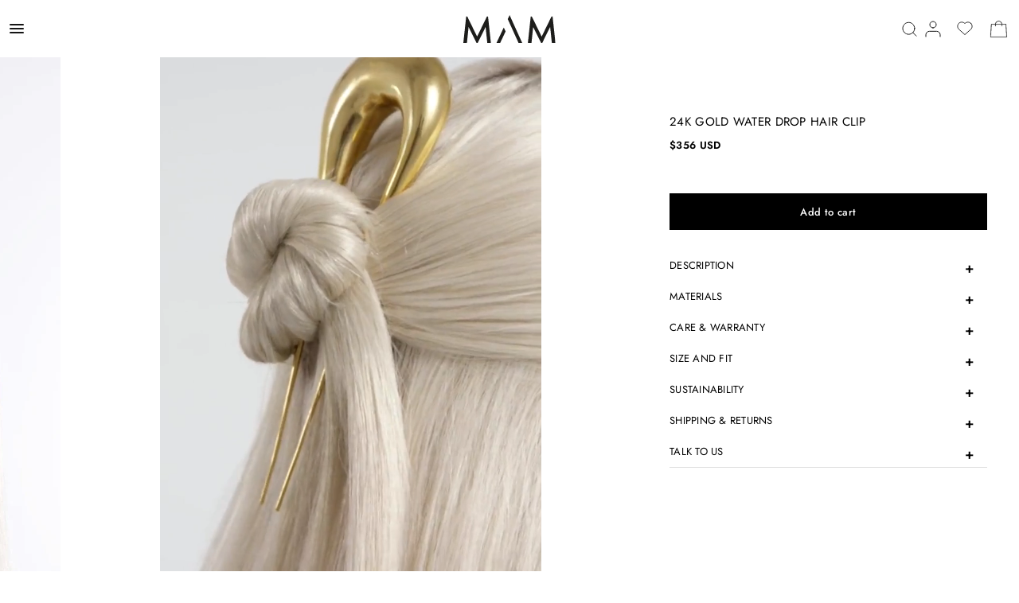

--- FILE ---
content_type: text/html; charset=utf-8
request_url: https://mamoriginals.com/products/large-liquid-hair-clip-gold-blowup-100
body_size: 49425
content:
<!doctype html><html class="no-js" lang="en" dir="ltr">
<head>
  
     <script src="https://ajax.googleapis.com/ajax/libs/jquery/3.2.1/jquery.min.js"></script>
<!-- TrustBox script -->
<script type="text/javascript" src="//widget.trustpilot.com/bootstrap/v5/tp.widget.bootstrap.min.js" async></script>
<!-- End TrustBox script -->
	<meta charset="utf-8">
	<meta http-equiv="X-UA-Compatible" content="IE=edge,chrome=1">
	<meta name="viewport" content="width=device-width, initial-scale=1, maximum-scale=5, viewport-fit=cover">
	<meta name="theme-color" content="#ffffff">
	<link rel="canonical" href="https://mamoriginals.com/products/large-liquid-hair-clip-gold-blowup-100">
	<link rel="preconnect" href="https://cdn.shopify.com" crossorigin>
	<link rel="preload" as="style" href="//mamoriginals.com/cdn/shop/t/35/assets/app.css?v=175711905223158151621760350147">
<link rel="preload" as="style" href="//mamoriginals.com/cdn/shop/t/35/assets/product.css?v=35681807160208108501765548369">


<link href="//mamoriginals.com/cdn/shop/t/35/assets/animations.min.js?v=125778792411641688251752501306" as="script" rel="preload">
<link href="//mamoriginals.com/cdn/shop/t/35/assets/vendor.min.js?v=57769212839167613861752501308" as="script" rel="preload">
<link href="//mamoriginals.com/cdn/shop/t/35/assets/app.js?v=126388323240712980941765826013" as="script" rel="preload">
<link href="//mamoriginals.com/cdn/shop/t/35/assets/slideshow.js?v=121293974205820713991752501309" as="script" rel="preload">

<script>
window.lazySizesConfig = window.lazySizesConfig || {};
window.lazySizesConfig.expand = 250;
window.lazySizesConfig.loadMode = 1;
window.lazySizesConfig.loadHidden = false;
</script>


	<link rel="icon" type="image/png" href="//mamoriginals.com/cdn/shop/files/apple-icon-180x180.png?crop=center&height=32&v=1613164783&width=32">

	<title>
	24K Gold Water Drop Hair Clip - MAM ORIGINALS &ndash; MAM®
	</title>

	
	<meta name="description" content="24K Gold Water Drop Hair Clip | Luxury Jewelry Hair Accessory for Women">
	
<link rel="preconnect" href="https://fonts.shopifycdn.com" crossorigin>

<meta property="og:site_name" content="MAM®">
<meta property="og:url" content="https://mamoriginals.com/products/large-liquid-hair-clip-gold-blowup-100">
<meta property="og:title" content="24K Gold Water Drop Hair Clip - MAM ORIGINALS">
<meta property="og:type" content="product">
<meta property="og:description" content="24K Gold Water Drop Hair Clip | Luxury Jewelry Hair Accessory for Women"><meta property="og:image" content="http://mamoriginals.com/cdn/shop/files/preview_images/2af3bd0c1a6841dfb1b258b16be2eaa3.thumbnail.0000000000.jpg?v=1766404162">
  <meta property="og:image:secure_url" content="https://mamoriginals.com/cdn/shop/files/preview_images/2af3bd0c1a6841dfb1b258b16be2eaa3.thumbnail.0000000000.jpg?v=1766404162">
  <meta property="og:image:width" content="750">
  <meta property="og:image:height" content="1124"><meta property="og:price:amount" content="356.00">
  <meta property="og:price:currency" content="USD"><meta name="twitter:card" content="summary_large_image">
<meta name="twitter:title" content="24K Gold Water Drop Hair Clip - MAM ORIGINALS">
<meta name="twitter:description" content="24K Gold Water Drop Hair Clip | Luxury Jewelry Hair Accessory for Women">


	<link href="//mamoriginals.com/cdn/shop/t/35/assets/app.css?v=175711905223158151621760350147" rel="stylesheet" type="text/css" media="all" />
	<link href="//mamoriginals.com/cdn/shop/t/35/assets/main.css?v=66995670490970690821764006819" rel="stylesheet" type="text/css" media="all" />
	<link href="//mamoriginals.com/cdn/shop/t/35/assets/custom.css?v=112356860027486545431765826016" rel="stylesheet" type="text/css" media="all" />
	<script src="//mamoriginals.com/cdn/shop/t/35/assets/custom.js?v=103559098299480439711765548361" type="text/javascript"></script>
	<script src="//mamoriginals.com/cdn/shop/t/35/assets/components.js?v=40313695280361881291752501306" type="text/javascript"></script>

	<style data-shopify>
	@font-face {
  font-family: Jost;
  font-weight: 400;
  font-style: normal;
  font-display: swap;
  src: url("//mamoriginals.com/cdn/fonts/jost/jost_n4.d47a1b6347ce4a4c9f437608011273009d91f2b7.woff2") format("woff2"),
       url("//mamoriginals.com/cdn/fonts/jost/jost_n4.791c46290e672b3f85c3d1c651ef2efa3819eadd.woff") format("woff");
}

@font-face {
  font-family: Jost;
  font-weight: 500;
  font-style: normal;
  font-display: swap;
  src: url("//mamoriginals.com/cdn/fonts/jost/jost_n5.7c8497861ffd15f4e1284cd221f14658b0e95d61.woff2") format("woff2"),
       url("//mamoriginals.com/cdn/fonts/jost/jost_n5.fb6a06896db583cc2df5ba1b30d9c04383119dd9.woff") format("woff");
}

@font-face {
  font-family: Jost;
  font-weight: 600;
  font-style: normal;
  font-display: swap;
  src: url("//mamoriginals.com/cdn/fonts/jost/jost_n6.ec1178db7a7515114a2d84e3dd680832b7af8b99.woff2") format("woff2"),
       url("//mamoriginals.com/cdn/fonts/jost/jost_n6.b1178bb6bdd3979fef38e103a3816f6980aeaff9.woff") format("woff");
}

@font-face {
  font-family: Jost;
  font-weight: 400;
  font-style: italic;
  font-display: swap;
  src: url("//mamoriginals.com/cdn/fonts/jost/jost_i4.b690098389649750ada222b9763d55796c5283a5.woff2") format("woff2"),
       url("//mamoriginals.com/cdn/fonts/jost/jost_i4.fd766415a47e50b9e391ae7ec04e2ae25e7e28b0.woff") format("woff");
}

@font-face {
  font-family: Jost;
  font-weight: 600;
  font-style: italic;
  font-display: swap;
  src: url("//mamoriginals.com/cdn/fonts/jost/jost_i6.9af7e5f39e3a108c08f24047a4276332d9d7b85e.woff2") format("woff2"),
       url("//mamoriginals.com/cdn/fonts/jost/jost_i6.2bf310262638f998ed206777ce0b9a3b98b6fe92.woff") format("woff");
}

h1,h2,h3,h4,h5,h6,
	.h1,.h2,.h3,.h4,.h5,.h6,
	.logolink.text-logo,
	.heading-font,
	.h1-xlarge,
	.h1-large,
	blockquote,
	.blog-post .featured-image > a:after,
	.customer-addresses .my-address .address-index {
		font-style: normal;
		font-weight: 400;
		font-family: Jost, sans-serif;
	}
	body,
	.body-font,
	.thb-product-detail .product-title {
		font-style: normal;
		font-weight: 400;
		font-family: Jost, sans-serif;
	}
	:root {
		--font-body-scale: 1.0;
		--font-body-line-height-scale: 1.0;
		--font-body-letter-spacing: 0.02em;
		--font-body-medium-weight: 500;
    --font-body-bold-weight: 600;
		--font-announcement-scale: 1.0;
		--font-heading-scale: 1.0;
		--font-heading-weight: 400;
		--font-heading-line-height-scale: 1.0;
		--font-heading-letter-spacing: 0.02em;
		--font-navigation-scale: 1.0;
		--font-product-title-scale: 1.0;
		--font-product-title-line-height-scale: 1.0;
		--button-letter-spacing: 0.03em;
		--cursor-close-svg-url: url(//mamoriginals.com/cdn/shop/t/35/assets/cursor-close.svg?v=33661380850439500431752501308);
		--cursor-zoom-svg-url: url(//mamoriginals.com/cdn/shop/t/35/assets/cursor-zoom.svg?v=26373103823712561291752501309);

		--button-border-radius: 1px;
		--input-border-radius: 1px;

		--bg-body: #ffffff;
		--bg-body-rgb: 255,255,255;
		--bg-body-darken: #f7f7f7;
		--payment-terms-background-color: #ffffff;

		--color-body: #000000;
		--color-body-rgb: 0,0,0;
		--color-heading: #000000;
		--color-heading-rgb: 0,0,0;

		--color-accent: #232323;
		--color-accent-rgb: 35,35,35;
		--color-border: rgba(0,0,0,0);
		--color-border-rgb: 0,0,0;
		--color-form-border: #000000;
		--color-overlay-rgb: 96,96,96;--color-announcement-bar-text: #000000;--color-announcement-bar-bg: #ffffff;--color-announcement-bar-border: #ffffff;--color-header-bg: #ffffff;
			--color-header-bg-rgb: 255,255,255;--color-header-text: #151515;
			--color-header-text-rgb: 21,21,21;--color-header-links: #151515;--color-header-links-hover: #151515;--color-header-icons: #151515;--color-header-border: rgba(0,0,0,0);--solid-button-background: #000000;--solid-button-label: #ffffff;--outline-button-label: #000000;--color-price: #000000;--color-star: #FD9A52;--color-inventory-instock: #dbffa8;--color-inventory-lowstock: #d4c2ff;--section-spacing-mobile: 10px;
		--section-spacing-desktop: 15px;--button-border-radius: 1px;--color-badge-text: #000000;--color-badge-sold-out: #939393;--color-badge-sale: #dbffa8;--color-badge-preorder: #d4c2ff;--badge-corner-radius: 0px;--color-footer-text: #000000;
			--color-footer-text-rgb: 0,0,0;--color-footer-heading: #000000;--color-footer-link: #000000;--color-footer-link-hover: #606060;--color-footer-border: #ffffff;
			--color-footer-border-rgb: 255,255,255;--color-footer-bg: #ffffff;}
</style>

<script>
		window.theme = window.theme || {};
		theme = {
			settings: {
				money_with_currency_format:"${{amount_no_decimals}} USD",
				cart_drawer:true,
				product_id: 8687399403851,
				animation_easing: 'power1.out'
			},
			routes: {
				root_url: '/',
				cart_url: '/cart',
				cart_add_url: '/cart/add',
				search_url: '/search',
				cart_change_url: '/cart/change',
				cart_update_url: '/cart/update',
				predictive_search_url: '/search/suggest',
			},
			variantStrings: {
        addToCart: `Add to cart`,
        soldOut: `Sold out`,
        unavailable: `Unavailable`,
        preOrder: `Pre-order`,
      },
			strings: {
				requiresTerms: `You must agree with the terms and conditions of sales to check out`,
				shippingEstimatorNoResults: `Sorry, we do not ship to your address.`,
				shippingEstimatorOneResult: `There is one shipping rate for your address:`,
				shippingEstimatorMultipleResults: `There are several shipping rates for your address:`,
				shippingEstimatorError: `One or more error occurred while retrieving shipping rates:`
			}
		};
    Shopify = Shopify || {};
    Shopify.money_format ="${{amount_no_decimals}} USD";
	</script>
  
    <!-- Etiqueta de UET de Bing Ads -->
    <script>
      (function(w,d,t,r,u){var f,n,i;w[u]=w[u]||[],f=function(){var o={ti:"5437728"};o.q=w[u],w[u]=new UET(o),w[u].push("pageLoad")},n=d.createElement(t),n.src=r,n.async=1,n.onload=n.onreadystatechange=function(){var s=this.readyState;s&&s!=="loaded"&&s!=="complete"||(f(),n.onload=n.onreadystatechange=null)},i=d.getElementsByTagName(t)[0],i.parentNode.insertBefore(n,i)})(window,document,"script","//bat.bing.com/bat.js","uetq");
    </script>
  
	<script>window.performance && window.performance.mark && window.performance.mark('shopify.content_for_header.start');</script><meta name="google-site-verification" content="3Su1GE-2QVx3QaACQWq-pzZdI1nYNtdTALYWnDbDHRo">
<meta id="shopify-digital-wallet" name="shopify-digital-wallet" content="/28060588/digital_wallets/dialog">
<meta name="shopify-checkout-api-token" content="595d7fac7979f81678db0a0ed5bad040">
<meta id="in-context-paypal-metadata" data-shop-id="28060588" data-venmo-supported="false" data-environment="production" data-locale="en_US" data-paypal-v4="true" data-currency="USD">
<link rel="alternate" hreflang="x-default" href="https://mamoriginals.store/products/large-liquid-hair-clip-gold-blowup-100">
<link rel="alternate" hreflang="en-GB" href="https://mamoriginals.co.uk/products/large-liquid-hair-clip-gold-blowup-100">
<link rel="alternate" hreflang="en-US" href="https://mamoriginals.com/products/large-liquid-hair-clip-gold-blowup-100">
<link rel="alternate" hreflang="es-US" href="https://mamoriginals.com/es/products/gran-pinza-para-el-cabello-liquido-color-dorado-blowup-100">
<link rel="alternate" hreflang="de-DE" href="https://mamoriginals.de/products/grosser-haarklammer-gold-blowup-100">
<link rel="alternate" hreflang="es-ES" href="https://mamoriginals.es/products/gran-pinza-para-el-cabello-liquido-color-dorado-blowup-100">
<link rel="alternate" hreflang="en-AL" href="https://mamoriginals.eu/products/large-liquid-hair-clip-gold-blowup-100">
<link rel="alternate" hreflang="es-AL" href="https://mamoriginals.eu/es/products/gran-pinza-para-el-cabello-liquido-color-dorado-blowup-100">
<link rel="alternate" hreflang="de-AL" href="https://mamoriginals.eu/de/products/grosser-haarklammer-gold-blowup-100">
<link rel="alternate" hreflang="fr-AL" href="https://mamoriginals.eu/fr/products/grande-barrette-a-cheveux-liquide-or-blowup-100">
<link rel="alternate" hreflang="it-AL" href="https://mamoriginals.eu/it/products/grande-fermaglio-per-capelli-liquido-oro-blowup-100">
<link rel="alternate" hreflang="en-AT" href="https://mamoriginals.eu/products/large-liquid-hair-clip-gold-blowup-100">
<link rel="alternate" hreflang="es-AT" href="https://mamoriginals.eu/es/products/gran-pinza-para-el-cabello-liquido-color-dorado-blowup-100">
<link rel="alternate" hreflang="de-AT" href="https://mamoriginals.eu/de/products/grosser-haarklammer-gold-blowup-100">
<link rel="alternate" hreflang="fr-AT" href="https://mamoriginals.eu/fr/products/grande-barrette-a-cheveux-liquide-or-blowup-100">
<link rel="alternate" hreflang="it-AT" href="https://mamoriginals.eu/it/products/grande-fermaglio-per-capelli-liquido-oro-blowup-100">
<link rel="alternate" hreflang="en-AZ" href="https://mamoriginals.eu/products/large-liquid-hair-clip-gold-blowup-100">
<link rel="alternate" hreflang="es-AZ" href="https://mamoriginals.eu/es/products/gran-pinza-para-el-cabello-liquido-color-dorado-blowup-100">
<link rel="alternate" hreflang="de-AZ" href="https://mamoriginals.eu/de/products/grosser-haarklammer-gold-blowup-100">
<link rel="alternate" hreflang="fr-AZ" href="https://mamoriginals.eu/fr/products/grande-barrette-a-cheveux-liquide-or-blowup-100">
<link rel="alternate" hreflang="it-AZ" href="https://mamoriginals.eu/it/products/grande-fermaglio-per-capelli-liquido-oro-blowup-100">
<link rel="alternate" hreflang="en-BE" href="https://mamoriginals.eu/products/large-liquid-hair-clip-gold-blowup-100">
<link rel="alternate" hreflang="es-BE" href="https://mamoriginals.eu/es/products/gran-pinza-para-el-cabello-liquido-color-dorado-blowup-100">
<link rel="alternate" hreflang="de-BE" href="https://mamoriginals.eu/de/products/grosser-haarklammer-gold-blowup-100">
<link rel="alternate" hreflang="fr-BE" href="https://mamoriginals.eu/fr/products/grande-barrette-a-cheveux-liquide-or-blowup-100">
<link rel="alternate" hreflang="it-BE" href="https://mamoriginals.eu/it/products/grande-fermaglio-per-capelli-liquido-oro-blowup-100">
<link rel="alternate" hreflang="en-BG" href="https://mamoriginals.eu/products/large-liquid-hair-clip-gold-blowup-100">
<link rel="alternate" hreflang="es-BG" href="https://mamoriginals.eu/es/products/gran-pinza-para-el-cabello-liquido-color-dorado-blowup-100">
<link rel="alternate" hreflang="de-BG" href="https://mamoriginals.eu/de/products/grosser-haarklammer-gold-blowup-100">
<link rel="alternate" hreflang="fr-BG" href="https://mamoriginals.eu/fr/products/grande-barrette-a-cheveux-liquide-or-blowup-100">
<link rel="alternate" hreflang="it-BG" href="https://mamoriginals.eu/it/products/grande-fermaglio-per-capelli-liquido-oro-blowup-100">
<link rel="alternate" hreflang="en-CY" href="https://mamoriginals.eu/products/large-liquid-hair-clip-gold-blowup-100">
<link rel="alternate" hreflang="es-CY" href="https://mamoriginals.eu/es/products/gran-pinza-para-el-cabello-liquido-color-dorado-blowup-100">
<link rel="alternate" hreflang="de-CY" href="https://mamoriginals.eu/de/products/grosser-haarklammer-gold-blowup-100">
<link rel="alternate" hreflang="fr-CY" href="https://mamoriginals.eu/fr/products/grande-barrette-a-cheveux-liquide-or-blowup-100">
<link rel="alternate" hreflang="it-CY" href="https://mamoriginals.eu/it/products/grande-fermaglio-per-capelli-liquido-oro-blowup-100">
<link rel="alternate" hreflang="en-CZ" href="https://mamoriginals.eu/products/large-liquid-hair-clip-gold-blowup-100">
<link rel="alternate" hreflang="es-CZ" href="https://mamoriginals.eu/es/products/gran-pinza-para-el-cabello-liquido-color-dorado-blowup-100">
<link rel="alternate" hreflang="de-CZ" href="https://mamoriginals.eu/de/products/grosser-haarklammer-gold-blowup-100">
<link rel="alternate" hreflang="fr-CZ" href="https://mamoriginals.eu/fr/products/grande-barrette-a-cheveux-liquide-or-blowup-100">
<link rel="alternate" hreflang="it-CZ" href="https://mamoriginals.eu/it/products/grande-fermaglio-per-capelli-liquido-oro-blowup-100">
<link rel="alternate" hreflang="en-EE" href="https://mamoriginals.eu/products/large-liquid-hair-clip-gold-blowup-100">
<link rel="alternate" hreflang="es-EE" href="https://mamoriginals.eu/es/products/gran-pinza-para-el-cabello-liquido-color-dorado-blowup-100">
<link rel="alternate" hreflang="de-EE" href="https://mamoriginals.eu/de/products/grosser-haarklammer-gold-blowup-100">
<link rel="alternate" hreflang="fr-EE" href="https://mamoriginals.eu/fr/products/grande-barrette-a-cheveux-liquide-or-blowup-100">
<link rel="alternate" hreflang="it-EE" href="https://mamoriginals.eu/it/products/grande-fermaglio-per-capelli-liquido-oro-blowup-100">
<link rel="alternate" hreflang="en-FI" href="https://mamoriginals.eu/products/large-liquid-hair-clip-gold-blowup-100">
<link rel="alternate" hreflang="es-FI" href="https://mamoriginals.eu/es/products/gran-pinza-para-el-cabello-liquido-color-dorado-blowup-100">
<link rel="alternate" hreflang="de-FI" href="https://mamoriginals.eu/de/products/grosser-haarklammer-gold-blowup-100">
<link rel="alternate" hreflang="fr-FI" href="https://mamoriginals.eu/fr/products/grande-barrette-a-cheveux-liquide-or-blowup-100">
<link rel="alternate" hreflang="it-FI" href="https://mamoriginals.eu/it/products/grande-fermaglio-per-capelli-liquido-oro-blowup-100">
<link rel="alternate" hreflang="en-GR" href="https://mamoriginals.eu/products/large-liquid-hair-clip-gold-blowup-100">
<link rel="alternate" hreflang="es-GR" href="https://mamoriginals.eu/es/products/gran-pinza-para-el-cabello-liquido-color-dorado-blowup-100">
<link rel="alternate" hreflang="de-GR" href="https://mamoriginals.eu/de/products/grosser-haarklammer-gold-blowup-100">
<link rel="alternate" hreflang="fr-GR" href="https://mamoriginals.eu/fr/products/grande-barrette-a-cheveux-liquide-or-blowup-100">
<link rel="alternate" hreflang="it-GR" href="https://mamoriginals.eu/it/products/grande-fermaglio-per-capelli-liquido-oro-blowup-100">
<link rel="alternate" hreflang="en-HR" href="https://mamoriginals.eu/products/large-liquid-hair-clip-gold-blowup-100">
<link rel="alternate" hreflang="es-HR" href="https://mamoriginals.eu/es/products/gran-pinza-para-el-cabello-liquido-color-dorado-blowup-100">
<link rel="alternate" hreflang="de-HR" href="https://mamoriginals.eu/de/products/grosser-haarklammer-gold-blowup-100">
<link rel="alternate" hreflang="fr-HR" href="https://mamoriginals.eu/fr/products/grande-barrette-a-cheveux-liquide-or-blowup-100">
<link rel="alternate" hreflang="it-HR" href="https://mamoriginals.eu/it/products/grande-fermaglio-per-capelli-liquido-oro-blowup-100">
<link rel="alternate" hreflang="en-HU" href="https://mamoriginals.eu/products/large-liquid-hair-clip-gold-blowup-100">
<link rel="alternate" hreflang="es-HU" href="https://mamoriginals.eu/es/products/gran-pinza-para-el-cabello-liquido-color-dorado-blowup-100">
<link rel="alternate" hreflang="de-HU" href="https://mamoriginals.eu/de/products/grosser-haarklammer-gold-blowup-100">
<link rel="alternate" hreflang="fr-HU" href="https://mamoriginals.eu/fr/products/grande-barrette-a-cheveux-liquide-or-blowup-100">
<link rel="alternate" hreflang="it-HU" href="https://mamoriginals.eu/it/products/grande-fermaglio-per-capelli-liquido-oro-blowup-100">
<link rel="alternate" hreflang="en-IE" href="https://mamoriginals.eu/products/large-liquid-hair-clip-gold-blowup-100">
<link rel="alternate" hreflang="es-IE" href="https://mamoriginals.eu/es/products/gran-pinza-para-el-cabello-liquido-color-dorado-blowup-100">
<link rel="alternate" hreflang="de-IE" href="https://mamoriginals.eu/de/products/grosser-haarklammer-gold-blowup-100">
<link rel="alternate" hreflang="fr-IE" href="https://mamoriginals.eu/fr/products/grande-barrette-a-cheveux-liquide-or-blowup-100">
<link rel="alternate" hreflang="it-IE" href="https://mamoriginals.eu/it/products/grande-fermaglio-per-capelli-liquido-oro-blowup-100">
<link rel="alternate" hreflang="en-LT" href="https://mamoriginals.eu/products/large-liquid-hair-clip-gold-blowup-100">
<link rel="alternate" hreflang="es-LT" href="https://mamoriginals.eu/es/products/gran-pinza-para-el-cabello-liquido-color-dorado-blowup-100">
<link rel="alternate" hreflang="de-LT" href="https://mamoriginals.eu/de/products/grosser-haarklammer-gold-blowup-100">
<link rel="alternate" hreflang="fr-LT" href="https://mamoriginals.eu/fr/products/grande-barrette-a-cheveux-liquide-or-blowup-100">
<link rel="alternate" hreflang="it-LT" href="https://mamoriginals.eu/it/products/grande-fermaglio-per-capelli-liquido-oro-blowup-100">
<link rel="alternate" hreflang="en-LU" href="https://mamoriginals.eu/products/large-liquid-hair-clip-gold-blowup-100">
<link rel="alternate" hreflang="es-LU" href="https://mamoriginals.eu/es/products/gran-pinza-para-el-cabello-liquido-color-dorado-blowup-100">
<link rel="alternate" hreflang="de-LU" href="https://mamoriginals.eu/de/products/grosser-haarklammer-gold-blowup-100">
<link rel="alternate" hreflang="fr-LU" href="https://mamoriginals.eu/fr/products/grande-barrette-a-cheveux-liquide-or-blowup-100">
<link rel="alternate" hreflang="it-LU" href="https://mamoriginals.eu/it/products/grande-fermaglio-per-capelli-liquido-oro-blowup-100">
<link rel="alternate" hreflang="en-LV" href="https://mamoriginals.eu/products/large-liquid-hair-clip-gold-blowup-100">
<link rel="alternate" hreflang="es-LV" href="https://mamoriginals.eu/es/products/gran-pinza-para-el-cabello-liquido-color-dorado-blowup-100">
<link rel="alternate" hreflang="de-LV" href="https://mamoriginals.eu/de/products/grosser-haarklammer-gold-blowup-100">
<link rel="alternate" hreflang="fr-LV" href="https://mamoriginals.eu/fr/products/grande-barrette-a-cheveux-liquide-or-blowup-100">
<link rel="alternate" hreflang="it-LV" href="https://mamoriginals.eu/it/products/grande-fermaglio-per-capelli-liquido-oro-blowup-100">
<link rel="alternate" hreflang="en-MD" href="https://mamoriginals.eu/products/large-liquid-hair-clip-gold-blowup-100">
<link rel="alternate" hreflang="es-MD" href="https://mamoriginals.eu/es/products/gran-pinza-para-el-cabello-liquido-color-dorado-blowup-100">
<link rel="alternate" hreflang="de-MD" href="https://mamoriginals.eu/de/products/grosser-haarklammer-gold-blowup-100">
<link rel="alternate" hreflang="fr-MD" href="https://mamoriginals.eu/fr/products/grande-barrette-a-cheveux-liquide-or-blowup-100">
<link rel="alternate" hreflang="it-MD" href="https://mamoriginals.eu/it/products/grande-fermaglio-per-capelli-liquido-oro-blowup-100">
<link rel="alternate" hreflang="en-MK" href="https://mamoriginals.eu/products/large-liquid-hair-clip-gold-blowup-100">
<link rel="alternate" hreflang="es-MK" href="https://mamoriginals.eu/es/products/gran-pinza-para-el-cabello-liquido-color-dorado-blowup-100">
<link rel="alternate" hreflang="de-MK" href="https://mamoriginals.eu/de/products/grosser-haarklammer-gold-blowup-100">
<link rel="alternate" hreflang="fr-MK" href="https://mamoriginals.eu/fr/products/grande-barrette-a-cheveux-liquide-or-blowup-100">
<link rel="alternate" hreflang="it-MK" href="https://mamoriginals.eu/it/products/grande-fermaglio-per-capelli-liquido-oro-blowup-100">
<link rel="alternate" hreflang="en-MN" href="https://mamoriginals.eu/products/large-liquid-hair-clip-gold-blowup-100">
<link rel="alternate" hreflang="es-MN" href="https://mamoriginals.eu/es/products/gran-pinza-para-el-cabello-liquido-color-dorado-blowup-100">
<link rel="alternate" hreflang="de-MN" href="https://mamoriginals.eu/de/products/grosser-haarklammer-gold-blowup-100">
<link rel="alternate" hreflang="fr-MN" href="https://mamoriginals.eu/fr/products/grande-barrette-a-cheveux-liquide-or-blowup-100">
<link rel="alternate" hreflang="it-MN" href="https://mamoriginals.eu/it/products/grande-fermaglio-per-capelli-liquido-oro-blowup-100">
<link rel="alternate" hreflang="en-MT" href="https://mamoriginals.eu/products/large-liquid-hair-clip-gold-blowup-100">
<link rel="alternate" hreflang="es-MT" href="https://mamoriginals.eu/es/products/gran-pinza-para-el-cabello-liquido-color-dorado-blowup-100">
<link rel="alternate" hreflang="de-MT" href="https://mamoriginals.eu/de/products/grosser-haarklammer-gold-blowup-100">
<link rel="alternate" hreflang="fr-MT" href="https://mamoriginals.eu/fr/products/grande-barrette-a-cheveux-liquide-or-blowup-100">
<link rel="alternate" hreflang="it-MT" href="https://mamoriginals.eu/it/products/grande-fermaglio-per-capelli-liquido-oro-blowup-100">
<link rel="alternate" hreflang="en-NL" href="https://mamoriginals.eu/products/large-liquid-hair-clip-gold-blowup-100">
<link rel="alternate" hreflang="es-NL" href="https://mamoriginals.eu/es/products/gran-pinza-para-el-cabello-liquido-color-dorado-blowup-100">
<link rel="alternate" hreflang="de-NL" href="https://mamoriginals.eu/de/products/grosser-haarklammer-gold-blowup-100">
<link rel="alternate" hreflang="fr-NL" href="https://mamoriginals.eu/fr/products/grande-barrette-a-cheveux-liquide-or-blowup-100">
<link rel="alternate" hreflang="it-NL" href="https://mamoriginals.eu/it/products/grande-fermaglio-per-capelli-liquido-oro-blowup-100">
<link rel="alternate" hreflang="en-PL" href="https://mamoriginals.eu/products/large-liquid-hair-clip-gold-blowup-100">
<link rel="alternate" hreflang="es-PL" href="https://mamoriginals.eu/es/products/gran-pinza-para-el-cabello-liquido-color-dorado-blowup-100">
<link rel="alternate" hreflang="de-PL" href="https://mamoriginals.eu/de/products/grosser-haarklammer-gold-blowup-100">
<link rel="alternate" hreflang="fr-PL" href="https://mamoriginals.eu/fr/products/grande-barrette-a-cheveux-liquide-or-blowup-100">
<link rel="alternate" hreflang="it-PL" href="https://mamoriginals.eu/it/products/grande-fermaglio-per-capelli-liquido-oro-blowup-100">
<link rel="alternate" hreflang="en-PT" href="https://mamoriginals.eu/products/large-liquid-hair-clip-gold-blowup-100">
<link rel="alternate" hreflang="es-PT" href="https://mamoriginals.eu/es/products/gran-pinza-para-el-cabello-liquido-color-dorado-blowup-100">
<link rel="alternate" hreflang="de-PT" href="https://mamoriginals.eu/de/products/grosser-haarklammer-gold-blowup-100">
<link rel="alternate" hreflang="fr-PT" href="https://mamoriginals.eu/fr/products/grande-barrette-a-cheveux-liquide-or-blowup-100">
<link rel="alternate" hreflang="it-PT" href="https://mamoriginals.eu/it/products/grande-fermaglio-per-capelli-liquido-oro-blowup-100">
<link rel="alternate" hreflang="en-RO" href="https://mamoriginals.eu/products/large-liquid-hair-clip-gold-blowup-100">
<link rel="alternate" hreflang="es-RO" href="https://mamoriginals.eu/es/products/gran-pinza-para-el-cabello-liquido-color-dorado-blowup-100">
<link rel="alternate" hreflang="de-RO" href="https://mamoriginals.eu/de/products/grosser-haarklammer-gold-blowup-100">
<link rel="alternate" hreflang="fr-RO" href="https://mamoriginals.eu/fr/products/grande-barrette-a-cheveux-liquide-or-blowup-100">
<link rel="alternate" hreflang="it-RO" href="https://mamoriginals.eu/it/products/grande-fermaglio-per-capelli-liquido-oro-blowup-100">
<link rel="alternate" hreflang="en-RS" href="https://mamoriginals.eu/products/large-liquid-hair-clip-gold-blowup-100">
<link rel="alternate" hreflang="es-RS" href="https://mamoriginals.eu/es/products/gran-pinza-para-el-cabello-liquido-color-dorado-blowup-100">
<link rel="alternate" hreflang="de-RS" href="https://mamoriginals.eu/de/products/grosser-haarklammer-gold-blowup-100">
<link rel="alternate" hreflang="fr-RS" href="https://mamoriginals.eu/fr/products/grande-barrette-a-cheveux-liquide-or-blowup-100">
<link rel="alternate" hreflang="it-RS" href="https://mamoriginals.eu/it/products/grande-fermaglio-per-capelli-liquido-oro-blowup-100">
<link rel="alternate" hreflang="en-SI" href="https://mamoriginals.eu/products/large-liquid-hair-clip-gold-blowup-100">
<link rel="alternate" hreflang="es-SI" href="https://mamoriginals.eu/es/products/gran-pinza-para-el-cabello-liquido-color-dorado-blowup-100">
<link rel="alternate" hreflang="de-SI" href="https://mamoriginals.eu/de/products/grosser-haarklammer-gold-blowup-100">
<link rel="alternate" hreflang="fr-SI" href="https://mamoriginals.eu/fr/products/grande-barrette-a-cheveux-liquide-or-blowup-100">
<link rel="alternate" hreflang="it-SI" href="https://mamoriginals.eu/it/products/grande-fermaglio-per-capelli-liquido-oro-blowup-100">
<link rel="alternate" hreflang="en-SK" href="https://mamoriginals.eu/products/large-liquid-hair-clip-gold-blowup-100">
<link rel="alternate" hreflang="es-SK" href="https://mamoriginals.eu/es/products/gran-pinza-para-el-cabello-liquido-color-dorado-blowup-100">
<link rel="alternate" hreflang="de-SK" href="https://mamoriginals.eu/de/products/grosser-haarklammer-gold-blowup-100">
<link rel="alternate" hreflang="fr-SK" href="https://mamoriginals.eu/fr/products/grande-barrette-a-cheveux-liquide-or-blowup-100">
<link rel="alternate" hreflang="it-SK" href="https://mamoriginals.eu/it/products/grande-fermaglio-per-capelli-liquido-oro-blowup-100">
<link rel="alternate" hreflang="en-UA" href="https://mamoriginals.eu/products/large-liquid-hair-clip-gold-blowup-100">
<link rel="alternate" hreflang="es-UA" href="https://mamoriginals.eu/es/products/gran-pinza-para-el-cabello-liquido-color-dorado-blowup-100">
<link rel="alternate" hreflang="de-UA" href="https://mamoriginals.eu/de/products/grosser-haarklammer-gold-blowup-100">
<link rel="alternate" hreflang="fr-UA" href="https://mamoriginals.eu/fr/products/grande-barrette-a-cheveux-liquide-or-blowup-100">
<link rel="alternate" hreflang="it-UA" href="https://mamoriginals.eu/it/products/grande-fermaglio-per-capelli-liquido-oro-blowup-100">
<link rel="alternate" hreflang="fr-FR" href="https://mamoriginals.fr/products/grande-barrette-a-cheveux-liquide-or-blowup-100">
<link rel="alternate" hreflang="it-IT" href="https://mamoriginals.it/products/grande-fermaglio-per-capelli-liquido-oro-blowup-100">
<link rel="alternate" hreflang="ja-JP" href="https://mamoriginals.jp/products/large-liquid-hair-clip-gold-blowup-100">
<link rel="alternate" hreflang="es-MX" href="https://mamoriginals.store/es-mx/products/gran-pinza-para-el-cabello-liquido-color-dorado-blowup-100">
<link rel="alternate" hreflang="en-MX" href="https://mamoriginals.store/en-mx/products/large-liquid-hair-clip-gold-blowup-100">
<link rel="alternate" hreflang="en-CA" href="https://mamoriginals.store/products/large-liquid-hair-clip-gold-blowup-100">
<link rel="alternate" hreflang="es-CA" href="https://mamoriginals.store/es/products/gran-pinza-para-el-cabello-liquido-color-dorado-blowup-100">
<link rel="alternate" hreflang="de-CA" href="https://mamoriginals.store/de/products/grosser-haarklammer-gold-blowup-100">
<link rel="alternate" hreflang="fr-CA" href="https://mamoriginals.store/fr/products/grande-barrette-a-cheveux-liquide-or-blowup-100">
<link rel="alternate" hreflang="it-CA" href="https://mamoriginals.store/it/products/grande-fermaglio-per-capelli-liquido-oro-blowup-100">
<link rel="alternate" hreflang="ja-CA" href="https://mamoriginals.store/ja/products/large-liquid-hair-clip-gold-blowup-100">
<link rel="alternate" type="application/json+oembed" href="https://mamoriginals.com/products/large-liquid-hair-clip-gold-blowup-100.oembed">
<script async="async" src="/checkouts/internal/preloads.js?locale=en-US"></script>
<link rel="preconnect" href="https://shop.app" crossorigin="anonymous">
<script async="async" src="https://shop.app/checkouts/internal/preloads.js?locale=en-US&shop_id=28060588" crossorigin="anonymous"></script>
<script id="apple-pay-shop-capabilities" type="application/json">{"shopId":28060588,"countryCode":"ES","currencyCode":"USD","merchantCapabilities":["supports3DS"],"merchantId":"gid:\/\/shopify\/Shop\/28060588","merchantName":"MAM®","requiredBillingContactFields":["postalAddress","email","phone"],"requiredShippingContactFields":["postalAddress","email","phone"],"shippingType":"shipping","supportedNetworks":["visa","maestro","masterCard","amex"],"total":{"type":"pending","label":"MAM®","amount":"1.00"},"shopifyPaymentsEnabled":true,"supportsSubscriptions":true}</script>
<script id="shopify-features" type="application/json">{"accessToken":"595d7fac7979f81678db0a0ed5bad040","betas":["rich-media-storefront-analytics"],"domain":"mamoriginals.com","predictiveSearch":true,"shopId":28060588,"locale":"en"}</script>
<script>var Shopify = Shopify || {};
Shopify.shop = "mamoriginals.myshopify.com";
Shopify.locale = "en";
Shopify.currency = {"active":"USD","rate":"1.2102504"};
Shopify.country = "US";
Shopify.theme = {"name":"MAM-shopify-theme\/main","id":183413309822,"schema_name":"Distinctive","schema_version":"1.4.3","theme_store_id":null,"role":"main"};
Shopify.theme.handle = "null";
Shopify.theme.style = {"id":null,"handle":null};
Shopify.cdnHost = "mamoriginals.com/cdn";
Shopify.routes = Shopify.routes || {};
Shopify.routes.root = "/";</script>
<script type="module">!function(o){(o.Shopify=o.Shopify||{}).modules=!0}(window);</script>
<script>!function(o){function n(){var o=[];function n(){o.push(Array.prototype.slice.apply(arguments))}return n.q=o,n}var t=o.Shopify=o.Shopify||{};t.loadFeatures=n(),t.autoloadFeatures=n()}(window);</script>
<script>
  window.ShopifyPay = window.ShopifyPay || {};
  window.ShopifyPay.apiHost = "shop.app\/pay";
  window.ShopifyPay.redirectState = null;
</script>
<script id="shop-js-analytics" type="application/json">{"pageType":"product"}</script>
<script defer="defer" async type="module" src="//mamoriginals.com/cdn/shopifycloud/shop-js/modules/v2/client.init-shop-cart-sync_BN7fPSNr.en.esm.js"></script>
<script defer="defer" async type="module" src="//mamoriginals.com/cdn/shopifycloud/shop-js/modules/v2/chunk.common_Cbph3Kss.esm.js"></script>
<script defer="defer" async type="module" src="//mamoriginals.com/cdn/shopifycloud/shop-js/modules/v2/chunk.modal_DKumMAJ1.esm.js"></script>
<script type="module">
  await import("//mamoriginals.com/cdn/shopifycloud/shop-js/modules/v2/client.init-shop-cart-sync_BN7fPSNr.en.esm.js");
await import("//mamoriginals.com/cdn/shopifycloud/shop-js/modules/v2/chunk.common_Cbph3Kss.esm.js");
await import("//mamoriginals.com/cdn/shopifycloud/shop-js/modules/v2/chunk.modal_DKumMAJ1.esm.js");

  window.Shopify.SignInWithShop?.initShopCartSync?.({"fedCMEnabled":true,"windoidEnabled":true});

</script>
<script>
  window.Shopify = window.Shopify || {};
  if (!window.Shopify.featureAssets) window.Shopify.featureAssets = {};
  window.Shopify.featureAssets['shop-js'] = {"shop-cart-sync":["modules/v2/client.shop-cart-sync_CJVUk8Jm.en.esm.js","modules/v2/chunk.common_Cbph3Kss.esm.js","modules/v2/chunk.modal_DKumMAJ1.esm.js"],"init-fed-cm":["modules/v2/client.init-fed-cm_7Fvt41F4.en.esm.js","modules/v2/chunk.common_Cbph3Kss.esm.js","modules/v2/chunk.modal_DKumMAJ1.esm.js"],"init-shop-email-lookup-coordinator":["modules/v2/client.init-shop-email-lookup-coordinator_Cc088_bR.en.esm.js","modules/v2/chunk.common_Cbph3Kss.esm.js","modules/v2/chunk.modal_DKumMAJ1.esm.js"],"init-windoid":["modules/v2/client.init-windoid_hPopwJRj.en.esm.js","modules/v2/chunk.common_Cbph3Kss.esm.js","modules/v2/chunk.modal_DKumMAJ1.esm.js"],"shop-button":["modules/v2/client.shop-button_B0jaPSNF.en.esm.js","modules/v2/chunk.common_Cbph3Kss.esm.js","modules/v2/chunk.modal_DKumMAJ1.esm.js"],"shop-cash-offers":["modules/v2/client.shop-cash-offers_DPIskqss.en.esm.js","modules/v2/chunk.common_Cbph3Kss.esm.js","modules/v2/chunk.modal_DKumMAJ1.esm.js"],"shop-toast-manager":["modules/v2/client.shop-toast-manager_CK7RT69O.en.esm.js","modules/v2/chunk.common_Cbph3Kss.esm.js","modules/v2/chunk.modal_DKumMAJ1.esm.js"],"init-shop-cart-sync":["modules/v2/client.init-shop-cart-sync_BN7fPSNr.en.esm.js","modules/v2/chunk.common_Cbph3Kss.esm.js","modules/v2/chunk.modal_DKumMAJ1.esm.js"],"init-customer-accounts-sign-up":["modules/v2/client.init-customer-accounts-sign-up_CfPf4CXf.en.esm.js","modules/v2/client.shop-login-button_DeIztwXF.en.esm.js","modules/v2/chunk.common_Cbph3Kss.esm.js","modules/v2/chunk.modal_DKumMAJ1.esm.js"],"pay-button":["modules/v2/client.pay-button_CgIwFSYN.en.esm.js","modules/v2/chunk.common_Cbph3Kss.esm.js","modules/v2/chunk.modal_DKumMAJ1.esm.js"],"init-customer-accounts":["modules/v2/client.init-customer-accounts_DQ3x16JI.en.esm.js","modules/v2/client.shop-login-button_DeIztwXF.en.esm.js","modules/v2/chunk.common_Cbph3Kss.esm.js","modules/v2/chunk.modal_DKumMAJ1.esm.js"],"avatar":["modules/v2/client.avatar_BTnouDA3.en.esm.js"],"init-shop-for-new-customer-accounts":["modules/v2/client.init-shop-for-new-customer-accounts_CsZy_esa.en.esm.js","modules/v2/client.shop-login-button_DeIztwXF.en.esm.js","modules/v2/chunk.common_Cbph3Kss.esm.js","modules/v2/chunk.modal_DKumMAJ1.esm.js"],"shop-follow-button":["modules/v2/client.shop-follow-button_BRMJjgGd.en.esm.js","modules/v2/chunk.common_Cbph3Kss.esm.js","modules/v2/chunk.modal_DKumMAJ1.esm.js"],"checkout-modal":["modules/v2/client.checkout-modal_B9Drz_yf.en.esm.js","modules/v2/chunk.common_Cbph3Kss.esm.js","modules/v2/chunk.modal_DKumMAJ1.esm.js"],"shop-login-button":["modules/v2/client.shop-login-button_DeIztwXF.en.esm.js","modules/v2/chunk.common_Cbph3Kss.esm.js","modules/v2/chunk.modal_DKumMAJ1.esm.js"],"lead-capture":["modules/v2/client.lead-capture_DXYzFM3R.en.esm.js","modules/v2/chunk.common_Cbph3Kss.esm.js","modules/v2/chunk.modal_DKumMAJ1.esm.js"],"shop-login":["modules/v2/client.shop-login_CA5pJqmO.en.esm.js","modules/v2/chunk.common_Cbph3Kss.esm.js","modules/v2/chunk.modal_DKumMAJ1.esm.js"],"payment-terms":["modules/v2/client.payment-terms_BxzfvcZJ.en.esm.js","modules/v2/chunk.common_Cbph3Kss.esm.js","modules/v2/chunk.modal_DKumMAJ1.esm.js"]};
</script>
<script>(function() {
  var isLoaded = false;
  function asyncLoad() {
    if (isLoaded) return;
    isLoaded = true;
    var urls = ["https:\/\/redirectify.app\/script_tags\/tracking.js?shop=mamoriginals.myshopify.com","https:\/\/pzapi-kg.com\/b\/1101l746\/1101l119.js?shop=mamoriginals.myshopify.com","https:\/\/cdn.chaty.app\/pixel.js?id=2yKum45e\u0026shop=mamoriginals.myshopify.com","https:\/\/cdn.hextom.com\/js\/freeshippingbar.js?shop=mamoriginals.myshopify.com","https:\/\/ecommplugins-scripts.trustpilot.com\/v2.1\/js\/header.min.js?settings=eyJrZXkiOiJTRkRJQ3FrY29DVDFJZDYzIiwicyI6InNrdSJ9\u0026shop=mamoriginals.myshopify.com","https:\/\/ecommplugins-scripts.trustpilot.com\/v2.1\/js\/success.min.js?settings=eyJrZXkiOiJTRkRJQ3FrY29DVDFJZDYzIiwicyI6InNrdSIsInQiOlsib3JkZXJzL2Z1bGZpbGxlZCJdLCJ2IjoiIiwiYSI6IiJ9\u0026shop=mamoriginals.myshopify.com","https:\/\/ecommplugins-trustboxsettings.trustpilot.com\/mamoriginals.myshopify.com.js?settings=1762252753168\u0026shop=mamoriginals.myshopify.com"];
    for (var i = 0; i < urls.length; i++) {
      var s = document.createElement('script');
      s.type = 'text/javascript';
      s.async = true;
      s.src = urls[i];
      var x = document.getElementsByTagName('script')[0];
      x.parentNode.insertBefore(s, x);
    }
  };
  if(window.attachEvent) {
    window.attachEvent('onload', asyncLoad);
  } else {
    window.addEventListener('load', asyncLoad, false);
  }
})();</script>
<script id="__st">var __st={"a":28060588,"offset":3600,"reqid":"fbec7e68-301e-4673-8c49-fa86d9bc5ccf-1769996934","pageurl":"mamoriginals.com\/products\/large-liquid-hair-clip-gold-blowup-100","u":"818d0653ab93","p":"product","rtyp":"product","rid":8687399403851};</script>
<script>window.ShopifyPaypalV4VisibilityTracking = true;</script>
<script id="captcha-bootstrap">!function(){'use strict';const t='contact',e='account',n='new_comment',o=[[t,t],['blogs',n],['comments',n],[t,'customer']],c=[[e,'customer_login'],[e,'guest_login'],[e,'recover_customer_password'],[e,'create_customer']],r=t=>t.map((([t,e])=>`form[action*='/${t}']:not([data-nocaptcha='true']) input[name='form_type'][value='${e}']`)).join(','),a=t=>()=>t?[...document.querySelectorAll(t)].map((t=>t.form)):[];function s(){const t=[...o],e=r(t);return a(e)}const i='password',u='form_key',d=['recaptcha-v3-token','g-recaptcha-response','h-captcha-response',i],f=()=>{try{return window.sessionStorage}catch{return}},m='__shopify_v',_=t=>t.elements[u];function p(t,e,n=!1){try{const o=window.sessionStorage,c=JSON.parse(o.getItem(e)),{data:r}=function(t){const{data:e,action:n}=t;return t[m]||n?{data:e,action:n}:{data:t,action:n}}(c);for(const[e,n]of Object.entries(r))t.elements[e]&&(t.elements[e].value=n);n&&o.removeItem(e)}catch(o){console.error('form repopulation failed',{error:o})}}const l='form_type',E='cptcha';function T(t){t.dataset[E]=!0}const w=window,h=w.document,L='Shopify',v='ce_forms',y='captcha';let A=!1;((t,e)=>{const n=(g='f06e6c50-85a8-45c8-87d0-21a2b65856fe',I='https://cdn.shopify.com/shopifycloud/storefront-forms-hcaptcha/ce_storefront_forms_captcha_hcaptcha.v1.5.2.iife.js',D={infoText:'Protected by hCaptcha',privacyText:'Privacy',termsText:'Terms'},(t,e,n)=>{const o=w[L][v],c=o.bindForm;if(c)return c(t,g,e,D).then(n);var r;o.q.push([[t,g,e,D],n]),r=I,A||(h.body.append(Object.assign(h.createElement('script'),{id:'captcha-provider',async:!0,src:r})),A=!0)});var g,I,D;w[L]=w[L]||{},w[L][v]=w[L][v]||{},w[L][v].q=[],w[L][y]=w[L][y]||{},w[L][y].protect=function(t,e){n(t,void 0,e),T(t)},Object.freeze(w[L][y]),function(t,e,n,w,h,L){const[v,y,A,g]=function(t,e,n){const i=e?o:[],u=t?c:[],d=[...i,...u],f=r(d),m=r(i),_=r(d.filter((([t,e])=>n.includes(e))));return[a(f),a(m),a(_),s()]}(w,h,L),I=t=>{const e=t.target;return e instanceof HTMLFormElement?e:e&&e.form},D=t=>v().includes(t);t.addEventListener('submit',(t=>{const e=I(t);if(!e)return;const n=D(e)&&!e.dataset.hcaptchaBound&&!e.dataset.recaptchaBound,o=_(e),c=g().includes(e)&&(!o||!o.value);(n||c)&&t.preventDefault(),c&&!n&&(function(t){try{if(!f())return;!function(t){const e=f();if(!e)return;const n=_(t);if(!n)return;const o=n.value;o&&e.removeItem(o)}(t);const e=Array.from(Array(32),(()=>Math.random().toString(36)[2])).join('');!function(t,e){_(t)||t.append(Object.assign(document.createElement('input'),{type:'hidden',name:u})),t.elements[u].value=e}(t,e),function(t,e){const n=f();if(!n)return;const o=[...t.querySelectorAll(`input[type='${i}']`)].map((({name:t})=>t)),c=[...d,...o],r={};for(const[a,s]of new FormData(t).entries())c.includes(a)||(r[a]=s);n.setItem(e,JSON.stringify({[m]:1,action:t.action,data:r}))}(t,e)}catch(e){console.error('failed to persist form',e)}}(e),e.submit())}));const S=(t,e)=>{t&&!t.dataset[E]&&(n(t,e.some((e=>e===t))),T(t))};for(const o of['focusin','change'])t.addEventListener(o,(t=>{const e=I(t);D(e)&&S(e,y())}));const B=e.get('form_key'),M=e.get(l),P=B&&M;t.addEventListener('DOMContentLoaded',(()=>{const t=y();if(P)for(const e of t)e.elements[l].value===M&&p(e,B);[...new Set([...A(),...v().filter((t=>'true'===t.dataset.shopifyCaptcha))])].forEach((e=>S(e,t)))}))}(h,new URLSearchParams(w.location.search),n,t,e,['guest_login'])})(!0,!0)}();</script>
<script integrity="sha256-4kQ18oKyAcykRKYeNunJcIwy7WH5gtpwJnB7kiuLZ1E=" data-source-attribution="shopify.loadfeatures" defer="defer" src="//mamoriginals.com/cdn/shopifycloud/storefront/assets/storefront/load_feature-a0a9edcb.js" crossorigin="anonymous"></script>
<script crossorigin="anonymous" defer="defer" src="//mamoriginals.com/cdn/shopifycloud/storefront/assets/shopify_pay/storefront-65b4c6d7.js?v=20250812"></script>
<script data-source-attribution="shopify.dynamic_checkout.dynamic.init">var Shopify=Shopify||{};Shopify.PaymentButton=Shopify.PaymentButton||{isStorefrontPortableWallets:!0,init:function(){window.Shopify.PaymentButton.init=function(){};var t=document.createElement("script");t.src="https://mamoriginals.com/cdn/shopifycloud/portable-wallets/latest/portable-wallets.en.js",t.type="module",document.head.appendChild(t)}};
</script>
<script data-source-attribution="shopify.dynamic_checkout.buyer_consent">
  function portableWalletsHideBuyerConsent(e){var t=document.getElementById("shopify-buyer-consent"),n=document.getElementById("shopify-subscription-policy-button");t&&n&&(t.classList.add("hidden"),t.setAttribute("aria-hidden","true"),n.removeEventListener("click",e))}function portableWalletsShowBuyerConsent(e){var t=document.getElementById("shopify-buyer-consent"),n=document.getElementById("shopify-subscription-policy-button");t&&n&&(t.classList.remove("hidden"),t.removeAttribute("aria-hidden"),n.addEventListener("click",e))}window.Shopify?.PaymentButton&&(window.Shopify.PaymentButton.hideBuyerConsent=portableWalletsHideBuyerConsent,window.Shopify.PaymentButton.showBuyerConsent=portableWalletsShowBuyerConsent);
</script>
<script data-source-attribution="shopify.dynamic_checkout.cart.bootstrap">document.addEventListener("DOMContentLoaded",(function(){function t(){return document.querySelector("shopify-accelerated-checkout-cart, shopify-accelerated-checkout")}if(t())Shopify.PaymentButton.init();else{new MutationObserver((function(e,n){t()&&(Shopify.PaymentButton.init(),n.disconnect())})).observe(document.body,{childList:!0,subtree:!0})}}));
</script>
<script id='scb4127' type='text/javascript' async='' src='https://mamoriginals.com/cdn/shopifycloud/privacy-banner/storefront-banner.js'></script><link id="shopify-accelerated-checkout-styles" rel="stylesheet" media="screen" href="https://mamoriginals.com/cdn/shopifycloud/portable-wallets/latest/accelerated-checkout-backwards-compat.css" crossorigin="anonymous">
<style id="shopify-accelerated-checkout-cart">
        #shopify-buyer-consent {
  margin-top: 1em;
  display: inline-block;
  width: 100%;
}

#shopify-buyer-consent.hidden {
  display: none;
}

#shopify-subscription-policy-button {
  background: none;
  border: none;
  padding: 0;
  text-decoration: underline;
  font-size: inherit;
  cursor: pointer;
}

#shopify-subscription-policy-button::before {
  box-shadow: none;
}

      </style>

<script>window.performance && window.performance.mark && window.performance.mark('shopify.content_for_header.end');</script> <!-- Header hook for plugins -->

	<script>document.documentElement.className = document.documentElement.className.replace('no-js', 'js');</script>
  
  <script type="text/javascript">
    var onLoadCartInfo = [];
  </script>
  
  
<!-- Google Tag Manager (noscript) -->
<noscript><iframe src='https://www.googletagmanager.com/ns.html?id=GTM-MHNBQQ4' height='0' width='0'
        style='display:none;visibility:hidden'></iframe></noscript>
<!-- End Google Tag Manager (noscript) -->





      <script async src="https://static.klaviyo.com/onsite/js/WKqPNA/klaviyo.js"></script>
  <script>!function(){if(!window.klaviyo){window._klOnsite=window._klOnsite||[];try{window.klaviyo=new Proxy({},{get:function(n,i){return"push"===i?function(){var n;(n=window._klOnsite).push.apply(n,arguments)}:function(){for(var n=arguments.length,o=new Array(n),w=0;w<n;w++)o[w]=arguments[w];var t="function"==typeof o[o.length-1]?o.pop():void 0,e=new Promise((function(n){window._klOnsite.push([i].concat(o,[function(i){t&&t(i),n(i)}]))}));return e}}})}catch(n){window.klaviyo=window.klaviyo||[],window.klaviyo.push=function(){var n;(n=window._klOnsite).push.apply(n,arguments)}}}}();</script>

  




  <script>
    window.klaviyoReviewsProductDesignMode = false
  </script>



  <script type="text/javascript">
    var item = {
      "ProductName": "24K Gold Water Drop Hair Clip",
      "ProductID": "8687399403851",
      "SKU": "100",
      "Categories": ["All products", "Best Sellers", "BLOWUP", "Jewelry"],
      "ImageURL": "//mamoriginals.com/cdn/shop/files/70-BLOWUP23_1380_b32czw_a85e69be-4819-4cc2-9157-025fd71c141d_large.jpg?v=1766404145",
      "URL": "/products/large-liquid-hair-clip-gold-blowup-100",
      "Brand": "MAM® EN",
      "Price": "356.00",
      "CompareAtPrice": ""
    };

    klaviyo.push(["track", "Viewed Product", item]);
  </script>

  
<!-- BEGIN app block: shopify://apps/geo-pro-geolocation/blocks/geopro/16fc5313-7aee-4e90-ac95-f50fc7c8b657 --><!-- This snippet is used to load Geo:Pro data on the storefront -->
<meta class='geo-ip' content='[base64]'>
<!-- This snippet initializes the plugin -->
<script async>
  try {
    const loadGeoPro=()=>{let e=e=>{if(!e||e.isCrawler||"success"!==e.message){window.geopro_cancel="1";return}let o=e.isAdmin?"el-geoip-location-admin":"el-geoip-location",s=Date.now()+864e5;localStorage.setItem(o,JSON.stringify({value:e.data,expires:s})),e.isAdmin&&localStorage.setItem("el-geoip-admin",JSON.stringify({value:"1",expires:s}))},o=new XMLHttpRequest;o.open("GET","https://geo.geoproapp.com?x-api-key=91e359ab7-2b63-539e-1de2-c4bf731367a7",!0),o.responseType="json",o.onload=()=>e(200===o.status?o.response:null),o.send()},load=!["el-geoip-location-admin","el-geoip-location"].some(e=>{try{let o=JSON.parse(localStorage.getItem(e));return o&&o.expires>Date.now()}catch(s){return!1}});load&&loadGeoPro();
  } catch(e) {
    console.warn('Geo:Pro error', e);
    window.geopro_cancel = '1';
  }
</script>
<script src="https://cdn.shopify.com/extensions/019b746b-26da-7a64-a671-397924f34f11/easylocation-195/assets/easylocation-storefront.min.js" type="text/javascript" async></script>


<!-- END app block --><!-- BEGIN app block: shopify://apps/swishlist-simple-wishlist/blocks/wishlist_settings/bfcb80f2-f00d-42ae-909a-9f00c726327b --><style id="st-wishlist-custom-css">  </style><!-- BEGIN app snippet: wishlist_styles --><style> :root{ --st-add-icon-color: ; --st-added-icon-color: ; --st-loading-icon-color: ; --st-atc-button-border-radius: ; --st-atc-button-color: ; --st-atc-button-background-color: ; }  /* .st-wishlist-button, #st_wishlist_icons, .st-wishlist-details-button{ display: none; } */  #st_wishlist_icons { display: none; }  .st-wishlist-initialized .st-wishlist-button{ display: flex; }  .st-wishlist-loading-icon{ color: var(--st-loading-icon-color) }  .st-wishlist-button:not([data-type="details"]) .st-wishlist-icon{ color: var(--st-add-icon-color) }  .st-wishlist-button.st-is-added:not([data-type="details"]) .st-wishlist-icon{ color: var(--st-added-icon-color) }  .st-wishlist-button.st-is-loading:not([data-type="details"]) .st-wishlist-icon{ color: var(--st-loading-icon-color) }  .st-wishlist-initialized { .st-wishlist-details-button--header-icon, .st-wishlist-details-button { display: flex; } }  .st-initialized.st-wishlist-details-button--header-icon, .st-initialized.st-wishlist-details-button{ display: flex; }  .st-wishlist-details-button .st-wishlist-icon{ color: var(--icon-color); } </style>  <!-- END app snippet --><link rel="stylesheet" href="https://cdn.shopify.com/extensions/019bea33-d48d-7ce0-93f9-a929588b0427/arena-wishlist-389/assets/st_wl_styles.min.css" media="print" onload="this.media='all'" > <noscript><link href="//cdn.shopify.com/extensions/019bea33-d48d-7ce0-93f9-a929588b0427/arena-wishlist-389/assets/st_wl_styles.min.css" rel="stylesheet" type="text/css" media="all" /></noscript>               <template id="st_wishlist_template">  <!-- BEGIN app snippet: wishlist_drawer --> <div class="st-wishlist-details st-wishlist-details--drawer st-wishlist-details--right st-is-loading "> <div class="st-wishlist-details_overlay"><span></span></div>  <div class="st-wishlist-details_wrapper"> <div class="st-wishlist-details_header"> <div class="st-wishlist-details_title st-flex st-justify-between"> <div class="st-h3 h2">My Wishlist</div> <button class="st-close-button" aria-label="Close the wishlist drawer" title="Close the wishlist drawer" > X </button> </div><div class="st-wishlist-details_shares"><!-- BEGIN app snippet: wishlist_shares --><ul class="st-wishlist-shares st-list-style-none st-flex st-gap-20 st-justify-center" data-list=""> <li class="st-wishlist-share-item st-wishlist-share-item--facebook"> <button class="st-share-button" data-type="facebook" aria-label="Share on Facebook" title="Share on Facebook" > <svg class="st-icon" width="24px" height="24px" viewBox="0 0 24 24" enable-background="new 0 0 24 24" > <g><path fill="currentColor" d="M18.768,7.465H14.5V5.56c0-0.896,0.594-1.105,1.012-1.105s2.988,0,2.988,0V0.513L14.171,0.5C10.244,0.5,9.5,3.438,9.5,5.32 v2.145h-3v4h3c0,5.212,0,12,0,12h5c0,0,0-6.85,0-12h3.851L18.768,7.465z"></path></g> </svg> </button> </li> <li class="st-wishlist-share-item st-wishlist-share-item--pinterest"> <button class="st-share-button" data-type="pinterest" aria-label="Pin on Pinterest" title="Pin on Pinterest" > <svg class="st-icon" width="24px" height="24px" viewBox="0 0 24 24" enable-background="new 0 0 24 24" > <path fill="currentColor" d="M12.137,0.5C5.86,0.5,2.695,5,2.695,8.752c0,2.272,0.8 ,4.295,2.705,5.047c0.303,0.124,0.574,0.004,0.661-0.33 c0.062-0.231,0.206-0.816,0.271-1.061c0.088-0.331,0.055-0.446-0.19-0.736c-0.532-0.626-0.872-1.439-0.872-2.59 c0-3.339,2.498-6.328,6.505-6.328c3.548,0,5.497,2.168,5.497,5.063c0,3.809-1.687,7.024-4.189,7.024 c-1.382,0-2.416-1.142-2.085-2.545c0.397-1.675,1.167-3.479,1.167-4.688c0-1.081-0.58-1.983-1.782-1.983 c-1.413,0-2.548,1.461-2.548,3.42c0,1.247,0.422,2.09,0.422,2.09s-1.445,6.126-1.699,7.199c-0.505,2.137-0.076,4.756-0.04,5.02 c0.021,0.157,0.224,0.195,0.314,0.078c0.13-0.171,1.813-2.25,2.385-4.325c0.162-0.589,0.929-3.632,0.929-3.632 c0.459,0.876,1.801,1.646,3.228,1.646c4.247,0,7.128-3.871,7.128-9.053C20.5,4.15,17.182,0.5,12.137,0.5z"></path> </svg> </button> </li> <li class="st-wishlist-share-item st-wishlist-share-item--twitter"> <button class="st-share-button" data-type="twitter" aria-label="Tweet on Twitter" title="Tweet on Twitter" > <svg class="st-icon" width="24px" height="24px" xmlns="http://www.w3.org/2000/svg" viewBox="0 0 512 512" > <!--!Font Awesome Free 6.7.2 by @fontawesome - https://fontawesome.com License - https://fontawesome.com/license/free Copyright 2025 Fonticons, Inc.--> <path fill="currentColor" d="M389.2 48h70.6L305.6 224.2 487 464H345L233.7 318.6 106.5 464H35.8L200.7 275.5 26.8 48H172.4L272.9 180.9 389.2 48zM364.4 421.8h39.1L151.1 88h-42L364.4 421.8z"/> </svg> </button> </li> <li class="st-wishlist-share-item st-wishlist-share-item--whatsapp"> <button class="st-share-button" data-type="whatsapp" aria-label="Share on WhatsApp" title="Share on WhatsApp" > <svg class="st-icon" xmlns="http://www.w3.org/2000/svg" viewBox="0 0 448 512"> <path fill="currentColor" d="M380.9 97.1C339 55.1 283.2 32 223.9 32c-122.4 0-222 99.6-222 222 0 39.1 10.2 77.3 29.6 111L0 480l117.7-30.9c32.4 17.7 68.9 27 106.1 27h.1c122.3 0 224.1-99.6 224.1-222 0-59.3-25.2-115-67.1-157zm-157 341.6c-33.2 0-65.7-8.9-94-25.7l-6.7-4-69.8 18.3L72 359.2l-4.4-7c-18.5-29.4-28.2-63.3-28.2-98.2 0-101.7 82.8-184.5 184.6-184.5 49.3 0 95.6 19.2 130.4 54.1 34.8 34.9 56.2 81.2 56.1 130.5 0 101.8-84.9 184.6-186.6 184.6zm101.2-138.2c-5.5-2.8-32.8-16.2-37.9-18-5.1-1.9-8.8-2.8-12.5 2.8-3.7 5.6-14.3 18-17.6 21.8-3.2 3.7-6.5 4.2-12 1.4-32.6-16.3-54-29.1-75.5-66-5.7-9.8 5.7-9.1 16.3-30.3 1.8-3.7 .9-6.9-.5-9.7-1.4-2.8-12.5-30.1-17.1-41.2-4.5-10.8-9.1-9.3-12.5-9.5-3.2-.2-6.9-.2-10.6-.2-3.7 0-9.7 1.4-14.8 6.9-5.1 5.6-19.4 19-19.4 46.3 0 27.3 19.9 53.7 22.6 57.4 2.8 3.7 39.1 59.7 94.8 83.8 35.2 15.2 49 16.5 66.6 13.9 10.7-1.6 32.8-13.4 37.4-26.4 4.6-13 4.6-24.1 3.2-26.4-1.3-2.5-5-3.9-10.5-6.6z"/> </svg> </button> </li> <li class="st-wishlist-share-item st-wishlist-share-item--email"> <button class="st-share-button" data-type="email" aria-label="Share on Email" title="Share on Email" > <svg class="st-icon" width="24px" height="24px" viewBox="0 0 24 24" enable-background="new 0 0 24 24" > <path fill="currentColor" d="M22,4H2C0.897,4,0,4.897,0,6v12c0,1.103,0.897,2,2,2h20c1.103,0,2-0.897,2-2V6C24,4.897,23.103,4,22,4z M7.248,14.434 l-3.5,2C3.67,16.479,3.584,16.5,3.5,16.5c-0.174,0-0.342-0.09-0.435-0.252c-0.137-0.239-0.054-0.545,0.186-0.682l3.5-2 c0.24-0.137,0.545-0.054,0.682,0.186C7.571,13.992,7.488,14.297,7.248,14.434z M12,14.5c-0.094,0-0.189-0.026-0.271-0.08l-8.5-5.5 C2.997,8.77,2.93,8.46,3.081,8.229c0.15-0.23,0.459-0.298,0.691-0.147L12,13.405l8.229-5.324c0.232-0.15,0.542-0.084,0.691,0.147 c0.15,0.232,0.083,0.542-0.148,0.691l-8.5,5.5C12.189,14.474,12.095,14.5,12,14.5z M20.934,16.248 C20.842,16.41,20.673,16.5,20.5,16.5c-0.084,0-0.169-0.021-0.248-0.065l-3.5-2c-0.24-0.137-0.323-0.442-0.186-0.682 s0.443-0.322,0.682-0.186l3.5,2C20.988,15.703,21.071,16.009,20.934,16.248z"></path> </svg> </button> </li> <li class="st-wishlist-share-item st-wishlist-share-item--copy_link"> <button class="st-share-button" data-type="copy_link" aria-label="Copy to Clipboard" title="Copy to Clipboard" > <svg class="st-icon" width="24" height="24" viewBox="0 0 512 512"> <path fill="currentColor" d="M459.654,233.373l-90.531,90.5c-49.969,50-131.031,50-181,0c-7.875-7.844-14.031-16.688-19.438-25.813 l42.063-42.063c2-2.016,4.469-3.172,6.828-4.531c2.906,9.938,7.984,19.344,15.797,27.156c24.953,24.969,65.563,24.938,90.5,0 l90.5-90.5c24.969-24.969,24.969-65.563,0-90.516c-24.938-24.953-65.531-24.953-90.5,0l-32.188,32.219 c-26.109-10.172-54.25-12.906-81.641-8.891l68.578-68.578c50-49.984,131.031-49.984,181.031,0 C509.623,102.342,509.623,183.389,459.654,233.373z M220.326,382.186l-32.203,32.219c-24.953,24.938-65.563,24.938-90.516,0 c-24.953-24.969-24.953-65.563,0-90.531l90.516-90.5c24.969-24.969,65.547-24.969,90.5,0c7.797,7.797,12.875,17.203,15.813,27.125 c2.375-1.375,4.813-2.5,6.813-4.5l42.063-42.047c-5.375-9.156-11.563-17.969-19.438-25.828c-49.969-49.984-131.031-49.984-181.016,0 l-90.5,90.5c-49.984,50-49.984,131.031,0,181.031c49.984,49.969,131.031,49.969,181.016,0l68.594-68.594 C274.561,395.092,246.42,392.342,220.326,382.186z"></path> </svg> <span>Copied</span> </button> </li> </ul> <div class="st-email-options-popup-content"> <button class="st-email-options-popup-close-button"id="stEmailModalCloseButton">×</button>  <div class="st-email-options-popup-title">Choose email method</div>  <div class="st-email-options-popup-buttons"> <!-- Option 1: Mail Client --> <button class="st-email-options-popup-option-button" id="stEmailModalMailClientButton" aria-label="Email client" title="Email client"> <div class="st-email-options-popup-option-icon">@</div> <div class="st-email-options-popup-option-text"> <div class="st-email-options-popup-option-title">Mail Client</div> <div class="st-email-options-popup-option-description">Outlook, Apple Mail, Thunderbird</div> </div> </button>  <!-- Option 2: Gmail Web --> <button class="st-email-options-popup-option-button" id="stEmailModalGmailButton" aria-label="Gmail Web" title="Gmail Web"> <div class="st-email-options-popup-option-icon">G</div> <div class="st-email-options-popup-option-text"> <div class="st-email-options-popup-option-title">Gmail Web</div> <div class="st-email-options-popup-option-description">Open in browser</div> </div> </button>  <!-- Option 3: Outlook Web --> <button class="st-email-options-popup-option-button" id="stEmailModalOutlookButton" aria-label="Outlook Web" title="Outlook Web" > <div class="st-email-options-popup-option-icon">O</div> <div class="st-email-options-popup-option-text"> <div class="st-email-options-popup-option-title">Outlook Live Web</div> <div class="st-email-options-popup-option-description">Open Outlook Live web in browser</div> </div> </button>  <!-- Option 4: Copy link --> <button class="st-email-options-popup-option-button" id="stEmailModalCopyButton" aria-label="Copy shareable link" title="Copy shareable link"> <div class="st-email-options-popup-option-icon">C</div> <div class="st-email-options-popup-option-text"> <div class="st-email-options-popup-option-title" id="stEmailModalCopyTitle">Copy Link</div> <div class="st-email-options-popup-option-description">Copy shareable link</div> </div> </button> </div> </div>  <!-- END app snippet --></div></div>  <div class="st-wishlist-details_main"> <div class="st-wishlist-details_products st-js-products"></div> <div class="st-wishlist-details_products_total_price"> <span class="st-total-price-label">Total in Wishlist:</span> <span class="st-total-price-value">[totalPriceWishlist]</span> </div>  <div class="st-wishlist-details_loading"> <svg width="50" height="50"> <use xlink:href="#st_loading_icon"></use> </svg> </div> <div class="st-wishlist-details_empty st-text-center"> <p> <b>Love it? Add to your wishlist</b> </p> <p>Your favorites, all in one place. Shop quickly and easily with the wishlist feature!</p> </div> </div> <div class="st-wishlist-details_footer_buttons">  <button class="st-footer-button st-clear-wishlist-button">🧹 Clear Wishlist</button> </div><div class="st-wishlist-save-your-wishlist"> <span>Log in to keep it permanently and sync across devices.</span> </div></div> <template style="display: none;"> <!-- BEGIN app snippet: product_card --><st-product-card data-handle="[handle]" data-id="[id]" data-wishlist-id="[wishlistId]" data-variant-id="[variantId]" class="st-product-card st-product-card--drawer st-product-card--[viewMode]" > <div class="st-product-card_image"> <div class="st-image">[img]</div> </div>  <form action="/cart/add" class="st-product-card_form"> <input type="hidden" name="form_type" value="product"> <input type="hidden" name="quantity" value="[quantityRuleMin]">  <div class="st-product-card_group st-product-card_group--title"> <div class="st-product-card_vendor_title [vendorClass]"> <div class="st-product-card_vendor">[vendor]</div> <div class="st-product-card_title">[title]</div> </div>  <div class="st-product-card_options st-none"> <div class="st-pr"> <select name="id" data-product-id="[id]"></select> <svg width="20" height="20" viewBox="0 0 20 20" fill="none" xmlns="http://www.w3.org/2000/svg" > <path fill-rule="evenodd" clip-rule="evenodd" d="M10 12.9998C9.68524 12.9998 9.38885 12.8516 9.2 12.5998L6.20001 8.59976C5.97274 8.29674 5.93619 7.89133 6.10558 7.55254C6.27497 7.21376 6.62123 6.99976 7 6.99976H13C13.3788 6.99976 13.725 7.21376 13.8944 7.55254C14.0638 7.89133 14.0273 8.29674 13.8 8.59976L10.8 12.5998C10.6111 12.8516 10.3148 12.9998 10 12.9998Z" fill="black"/> </svg> </div> </div> </div>  <div class="st-product-card_group st-product-card_group--quantity"> <div class="st-product-card_quantity"> <p class="st-product-card_price st-js-price [priceFreeClass] [compareAtPriceClass]">[price]<span class="st-js-compare-at-price">[compareAtPrice]</span></p> <div class="st-quantity-widget st-none"> <button type="button" class="st-minus-button" aria-label="" > - </button> <input type="number" name="quantity" min="1" value="1"> <button type="button" class="st-plus-button" aria-label="" > + </button> </div> </div>  <button type="submit" class="st-atc-button"> <span>Add to Cart</span> <svg width="20" height="20"> <use xlink:href="#st_loading_icon"></use> </svg> </button> </div> </form>  <div class="st-product-card_actions st-pa st-js-actions"> <button class="st-delete-button st-flex st-justify-center st-align-center" aria-label="Delete" title="Delete" > <svg width="24" height="24" class="st-icon st-delete-icon"> <use xlink:href="#st_close_icon"></use> </svg> </button> </div>  <div class="st-product-card_loading"> <div></div> <svg width="50" height="50"> <use xlink:href="#st_loading_icon"></use> </svg> </div> </st-product-card>  <!-- END app snippet --> </template> </div>  <!-- END app snippet -->   <div id="wishlist_button"> <svg width="20" height="20" class="st-wishlist-icon"> <use xlink:href="#st_add_icon"></use> </svg> <span class="st-label">[label]</span> </div>  <div class="st-toast"> <div class="st-content"></div> <button class="st-close-button" aria-label="Close" title="Close">X</button> </div>  <div id="st_toast_error"> <div class="st-toast-error"> <span class="st-error-icon" role="img" aria-label="Error">🔴</span> <p class="st-message">[message]</p> </div> </div>  <div id="toast_product_message"> <div class="st-product-toast"> <div class="st-product-toast_content" data-src="[src]"> <div class="st-image"> [img] </div> </div> <div class="st-product-toast_title"> <p>[title]</p> <span>[message]</span> <p class="st-product-toast_sub-message">[subMessage]</p> </div> </div> </div><!-- BEGIN app snippet: create_wishlist_popup --><div class="st-popup st-popup--create-wishlist"> <div class="st-popup_overlay js-close"></div> <div class="st-popup_box"> <form action="" id="add-wishlist-form"> <header class="st-flex st-justify-between st-align-center"> <p class="st-m-0">Create new wishlist</p> <button type="button" class="st-close-button js-close" aria-label="" > X </button> </header>  <main> <label for="add_wishlist_input">Wishlist name</label> <div> <input type="text" required name="name" maxlength="30" id="add_wishlist_input" autocomplete="off" > </div> </main>  <footer> <button type="submit" class="st-add-wishlist-button"> <p class="st-p-0 st-m-0"> Create </p> <svg class="st-icon" width="20" height="20"> <use xlink:href="#st_loading_icon"></use> </svg> </button> </footer> </form> </div> </div>  <!-- END app snippet --><!-- BEGIN app snippet: manage_popup --><div class="st-popup st-popup--manage-wishlist"> <div class="st-popup_overlay js-close"></div> <div class="st-popup_box"> <header class="st-flex st-justify-between st-align-center"> <div class="st-h3 st-m-0"></div> <button type="button" class="st-close-button js-close" aria-label="Close this" title="Close this" > X </button> </header>  <main> <ul class="st-list-style-none st-m-0 st-p-0 js-container st-manage-wishhlists"> <li data-id="[id]" class="st-wishhlist-item"> <form> <div class="st-wishlist-item_input"> <input type="text" value="[name]" readonly required maxlength="30"> <span></span> </div> <div> <button class="st-edit-button" type="button"> <svg class="st-edit-icon" width="20" height="20" xmlns="http://www.w3.org/2000/svg"> <use xlink:href="#st_edit_icon" class="edit-icon"/> <use xlink:href="#st_loading_icon" class="loading-icon"/> <use xlink:href="#st_check_icon" class="check-icon"/> </svg> </button>  <button class="st-delete-button" type="button" aria-label="Delete this" title="Delete this"> <svg width="20" height="20" class="st-delete-icon" xmlns="http://www.w3.org/2000/svg" > <use xlink:href="#st_close_icon" class="delete-icon"/> <use xlink:href="#st_loading_icon" class="loading-icon"/> </svg> </button> </div> </form> </li> </ul> </main> </div> </div>  <!-- END app snippet --><!-- BEGIN app snippet: confirm_popup -->  <div class="st-popup st-popup--confirm"> <div class="st-popup_overlay"></div> <div class="st-popup_box"> <header class="st-text-center">  </header>  <main> <div class="message st-text-center"></div> </main>  <footer class="st-flex st-justify-center st-gap-20"> <button class="st-cancel-button"> confirm_popup.cancel </button> <button class="st-confirm-button"> confirm_popup.delete </button> </footer> </div> </div>  <!-- END app snippet --><!-- BEGIN app snippet: reminder_popup -->   <div class="st-popup st-popup--reminder"> <div class="popup-content"> <div class="popup-close-x"> <button>X</button> </div>  <header class="popup-header"> <div class="st-h3 header-title">Don't forget these picks!</div> </header>   <main> <div class="popup-body"> <div class="wishlist-item"> <div class="row-item"> <div class="product-image"> <img src="https://placehold.co/600x400" width="60" height="40" alt="Product" /> </div> <div class="product-info"> <div class="product-name">Awesome Product Name</div> <div class="buttons"> <button class="st-reminder-popup-btn-view"> View Details </button> <button class="st-reminder-popup-btn-view"> Add to cart </button> </div> </div> </div> </div> </div> </main> </div>  <style type="text/css"> .st-popup--reminder { position: fixed; top: 0; left: 0; width: 100%; height: 100%; display: flex; justify-content: center; align-items: center; background: transparent; border-radius: 12px; box-shadow: 0 4px 10px rgba(0,0,0,0.15); overflow: hidden; z-index: 2041996; display: none; } .st-popup--reminder.st-is-open { display: flex; }  .st-popup--reminder .wishlist-item { display: flex; flex-direction: column; justify-content: center; gap: 10px; }  .st-popup--reminder .popup-close-x { position: absolute; top: 0; right: 0; padding: 10px; }  .st-popup--reminder .popup-close-x button { background: transparent; border: none; font-size: 20px; font-weight: bold; color: #eee; transition: color 0.2s ease; }  .st-popup--reminder .popup-close-x button:hover { cursor: pointer; color: #000000; }  .st-popup--reminder .popup-content { position: relative; min-width: 500px; background-color: #fff; border-radius: 8px; border: 1px solid #ccc; box-shadow: 0 0 20px 5px #ff4d4d; }  .st-popup--reminder .popup-header { background: #f44336; padding: 10px 10px; border-radius: 8px; }  .st-popup--reminder .popup-header .header-title { color: #fff; font-size: 18px; font-weight: bold; text-align: center; margin: 0; }  .st-popup--reminder .popup-body { display: flex; flex-wrap: wrap; padding: 16px; align-items: center; gap: 16px; }  .popup-body .row-item { display: flex; align-items: center; gap: 15px; }  .popup-body .row-item .product-image { width: 120px; height: 120px; display: flex; justify-content: center; align-items: center; }  .popup-body .row-item .product-image img { width: 100%; border-radius: 8px; display: block; }  .popup-body .row-item .product-info { flex: 1; min-width: 250px; }  .popup-body .row-item .product-name { font-size: 16px; font-weight: bold; margin-bottom: 12px; }  .popup-body .row-item .buttons { display: flex; gap: 10px; flex-wrap: wrap; }  .popup-body .row-item .buttons button { flex: 1; padding: 10px 14px; border: none; border-radius: 8px; cursor: pointer; font-size: 14px; transition: background 0.2s ease; }  .popup-body .st-reminder-popup-btn-view, .popup-body .st-reminder-popup-btn-atc { background: #eee; }  .popup-body .st-reminder-popup-btn-view:hover, .popup-body .st-reminder-popup-btn-atc:hover { background: #ddd; }  /* Responsive: stack image + info on small screens */ @media (max-width: 480px) { .st-popup--reminder .popup-content { min-width: 90%; } .popup-body .wishlist-item { width: 100%; } .popup-body .row-item { flex-direction: column; } .popup-body .row-item .product-name { text-align: center; }  } </style> </div>  <!-- END app snippet --><!-- BEGIN app snippet: login_popup -->    <div class="st-popup st-popup--login"> <div class="popup-content"> <div class="popup-close-x"> <button>X</button> </div>  <header class="popup-header"> <div class="st-h3 header-title">Information</div> </header>   <main class="popup-body"> Please log in to your account before proceeding. </main> <footer class="popup-footer"> <button class="popup--button login-button" data-url="/account/login"> Login </button> <button class="popup--button close-button"> Close </button> </footer> </div>  <style type="text/css"> .st-popup--login { position: fixed; top: 0; left: 0; width: 100%; height: 100%; display: flex; justify-content: center; align-items: center; background: transparent; border-radius: 12px; box-shadow: 0 4px 10px rgba(0,0,0,0.15); overflow: hidden; z-index: 2041996; display: none; } .st-popup--login.st-is-open { display: flex; }  .st-popup--login .wishlist-item { display: flex; flex-direction: column; justify-content: center; gap: 10px; }  .st-popup--login .popup-close-x { position: absolute; top: 0; right: 0; padding: 10px; }  .st-popup--login .popup-close-x button { background: transparent; border: none; font-size: 20px; font-weight: bold; color: #AAAAAA; transition: color 0.2s ease; }  .st-popup--login .popup-close-x button:hover { cursor: pointer; color: #FFFFFF; }  .st-popup--login .popup-content { position: relative; min-width: 500px; background-color: #fff; border-radius: 8px; border: 1px solid #ccc; box-shadow: 0 0 20px 5px #000; }  .st-popup--login .popup-header { background: #000; padding: 10px 10px; border-radius: 8px; }  .st-popup--login .popup-header .header-title { color: #fff; font-size: 18px; font-weight: bold; text-align: center; margin: 0; }  .st-popup--login .popup-body { display: flex; flex-wrap: wrap; padding: 16px; align-items: center; gap: 16px; color: #000; }  .st-popup--login .popup-footer { display: flex; justify-content: center; align-items: center; padding: 16px; gap: 16px; color: #000; }  .st-popup--login .popup--button { background: #eee; padding: 10px 20px; border-radius: 5px; border: 1px solid #ccc; cursor: pointer; }  .st-popup--login .popup--button:hover { background: #ddd; }  /* Responsive: stack image + info on small screens */ @media (max-width: 480px) { .st-popup--login .popup-content { min-width: 90%; }  } </style> </div>  <!-- END app snippet --><!-- BEGIN app snippet: wishlist_select_popup --> <div class="st-popup st-popup--select-wishlist"> <div class="st-popup_overlay js-close"></div> <div class="st-popup_box"> <header class="st-flex st-justify-between st-align-center"> <div class="st-m-0 h2">popup.select_wishlist.title</div> <button type="button" class="st-close-button js-close" aria-label="Close this" title="Close this" > X </button> </header> <main> <ul class="st-list-style-none st-m-0 st-p-0 st-js-select-wishlist"> <li data-id="[id]"> <span class="st-wishlist-name">[name]</span> <div class="st-pr"> <svg height="20" width="20"> <use xlink:href="#st_check_icon" class="st-check-icon"/> <use xlink:href="#st_loading_icon" class="st-loading-icon"/> </svg> </div> </li> </ul> </main>  <footer class="st-flex st-justify-center st-gap-20"> <button class="st-add-wishlist-button">  </button> </footer> </div> </div>  <!-- END app snippet --><!-- BEGIN app snippet: details_button --><button class="st-wishlist-details-button" aria-label="Open Wishlist Details" title="Open Wishlist Details" data-type="floating" > <svg width="20" height="20" class="st-wishlist-icon"> <use xlink:href="#st_details_icon"></use> </svg> <span class="st-label st-none st-js-label">My Wishlist</span> <span class="st-number st-js-number st-none">0</span> </button>  <!-- END app snippet --> </template>   <script class="swishlist-script"> (() => { window.SWishlistConfiguration = { token: "eyJhbGciOiJIUzI1NiIsInR5cCI6IkpXVCJ9.eyJzaG9wIjoibWFtb3JpZ2luYWxzLm15c2hvcGlmeS5jb20iLCJpYXQiOjE3MjcxOTA5NzJ9.ZG-557puDQJhnRlu7BfI-b3VKrZC0WRw6HB27yca1Vo",currency: { currency: "EUR", moneyFormat: "${{amount}}", moneyWithCurrencyFormat: "${{amount}} USD", }, routes: { root_url: "/", account_login_url: "/account/login", account_logout_url: "/account/logout", account_profile_url: "https://shopify.com/28060588/account/profile?locale=en&region_country=US", account_url: "/account", collections_url: "/collections", cart_url: "/cart", product_recommendations_url: "/recommendations/products", }, visibility: { showAddWishlistButton: true, } }; window.SWishlistThemesSettings = [{"id":"9756","storeId":3472,"themeId":"172362400075","settings":{"general":{"pages":{"wishlistDetails":"wishlist","shareWishlist":""},"redirectToPage":true,"customer":{"allowGuest":true},"icons":{"loading":{"type":"icon_2","custom":null,"color":"#000000"},"add":{"type":"icon_7","custom":null,"color":"#000000"},"added":{"type":"icon_1","custom":null,"color":"#000000"}},"sharing":{"socialList":[]}},"detailsButton":{"itemsCount":{"show":false,"color":{"hex":"#fff","alpha":1},"bgColor":{"hex":"#FF0001","alpha":1}},"type":"header_icon","selectorQueries":[],"afterClick":"redirect_to_page","showLabel":true,"styles":{"borderRadius":"25px","backgroundColor":"#000000","color":"#ffffff"},"placement":"bottom_right","icon":{"type":"icon_2","color":"#ffffff","custom":null}},"notificationPopup":{"placement":"right_top","duration":2000,"effect":{"type":""}},"productPage":{"insertType":"extension","buttonPosition":"beforebegin","wishlistButton":{"fullWidth":false,"showLabel":true,"icon":{"color":"#000000"},"styles":{"borderWidth":"4px","borderColor":"#000000","borderStyle":"none","borderRadius":"0px","backgroundColor":"transparent","color":"#000000"}}}},"version":"1.0.0","createdAt":"2024-10-28T12:48:19.368Z","updatedAt":"2024-10-29T11:05:51.300Z"},{"id":"7709","storeId":3472,"themeId":"172362236235","settings":{"general":{"pages":{"wishlistDetails":"wishlist","shareWishlist":""},"redirectToPage":true,"customer":{"allowGuest":true},"icons":{"loading":{"type":"icon_2","custom":null,"color":"#000000"},"add":{"type":"icon_7","custom":null,"color":"#000000"},"added":{"type":"icon_1","custom":null,"color":"#000000"}},"sharing":{"socialList":[]}},"detailsButton":{"itemsCount":{"show":false,"color":{"hex":"#fff","alpha":1},"bgColor":{"hex":"#FF0001","alpha":1}},"type":"header_icon","selectorQueries":[],"afterClick":"redirect_to_page","showLabel":true,"styles":{"borderRadius":"25px","backgroundColor":"#000000","color":"#ffffff"},"placement":"bottom_right","icon":{"type":"icon_2","color":"#ffffff","custom":null}},"notificationPopup":{"placement":"right_top","duration":2000,"effect":{"type":""}},"productPage":{"insertType":"extension","buttonPosition":"beforebegin","wishlistButton":{"fullWidth":false,"showLabel":true,"icon":{"color":"#000000"},"styles":{"borderWidth":"0px","borderColor":"transparent","borderStyle":"none","borderRadius":"0px","backgroundColor":"transparent","color":"#000000"}}}},"version":"1.0.0","createdAt":"2024-09-24T15:16:50.953Z","updatedAt":"2024-10-21T15:09:11.691Z"},{"id":"29246","storeId":3472,"themeId":"183413309822","settings":{"general":{"pages":{"wishlistDetails":"","shareWishlist":""},"addToCartButtonStyles":{"borderRadius":"25px","backgroundColor":"#000000","color":"#ffffff"},"redirectToPage":true,"afterAddedItemToCartBehavior":"redirect_cart_page","afterAddedItemToCartBehaviorCustomUrl":"","customer":{"allowGuest":true},"icons":{"loading":{"type":"icon_4","custom":null,"color":"#000000"},"add":{"type":"icon_2","custom":null,"color":"#000000"},"added":{"type":"icon_1","custom":null,"color":"#000000"}},"sharing":{"socialList":["facebook","twitter","pinterest","email","copy_link"]}},"detailsButton":{"itemsCount":{"show":false,"color":{"hex":"#fff","alpha":1},"bgColor":{"hex":"#FF0001","alpha":1}},"type":"menu_item","selectorQueries":[],"afterClick":"open_drawer","showLabel":true,"styles":{"borderRadius":"25px","backgroundColor":"#000000","color":"#ffffff"},"placement":"bottom_right","icon":{"type":"icon_2","color":"#ffffff","custom":null}},"notificationPopup":{"placement":"left_top","duration":2000,"effect":{"type":""}},"productPage":{"insertType":"extension","buttonPosition":"beforebegin","wishlistButton":{"fullWidth":false,"showLabel":true,"icon":{"color":"#ffffff"},"styles":{"borderWidth":"4px","borderColor":"#000000","borderStyle":"inherit","borderRadius":"25px","backgroundColor":"#000000","color":"#ffffff"}}}},"version":"1.0.0","createdAt":"2025-07-14T13:55:51.393Z","updatedAt":"2025-07-30T10:55:42.139Z"},{"id":"29247","storeId":3472,"themeId":"183413342590","settings":{"general":{"pages":{"wishlistDetails":"","shareWishlist":""},"addToCartButtonStyles":{"borderRadius":"25px","backgroundColor":"#000000","color":"#ffffff"},"redirectToPage":true,"afterAddedItemToCartBehavior":"redirect_cart_page","afterAddedItemToCartBehaviorCustomUrl":"","customer":{"allowGuest":true},"icons":{"loading":{"type":"icon_5","custom":null,"color":"#000000"},"add":{"type":"icon_2","custom":null,"color":"#000000"},"added":{"type":"icon_1","custom":null,"color":"#000000"}},"sharing":{"socialList":["facebook","twitter","pinterest","email","copy_link"]}},"detailsButton":{"itemsCount":{"show":false,"color":{"hex":"#fff","alpha":1},"bgColor":{"hex":"#FF0001","alpha":1}},"type":"menu_item","selectorQueries":[],"afterClick":"open_drawer","showLabel":true,"styles":{"borderRadius":"25px","backgroundColor":"#000000","color":"#ffffff"},"placement":"bottom_right","icon":{"type":"icon_2","color":"#ffffff","custom":null}},"notificationPopup":{"placement":"left_top","duration":2000,"effect":{"type":""}},"productPage":{"insertType":"extension","buttonPosition":"beforebegin","wishlistButton":{"fullWidth":false,"showLabel":true,"icon":{"color":"#ffffff"},"styles":{"borderWidth":"4px","borderColor":"#000000","borderStyle":"inherit","borderRadius":"25px","backgroundColor":"#000000","color":"#ffffff"}}}},"version":"1.0.0","createdAt":"2025-07-14T13:56:03.081Z","updatedAt":"2025-07-29T08:23:03.637Z"},{"id":"42755","storeId":3472,"themeId":"189598466430","settings":{"general":{"pages":{"wishlistDetails":"","shareWishlist":""},"addToCartButtonStyles":{"borderRadius":"25px","backgroundColor":"#000000","color":"#ffffff"},"redirectToPage":false,"afterAddedItemToCartBehavior":"redirect_cart_page","afterAddedItemToCartBehaviorCustomUrl":"","customer":{"allowGuest":true,"useLoginPopup":false,"redirectLoginPage":false,"syncLocalToServer":true,"tagsMode":"all","tags":[]},"allowAddMultipleVariants":false,"icons":{"loading":{"type":"icon_5","custom":null,"color":"#000000"},"add":{"type":"icon_2","custom":null,"color":"#000000","backgroundColor":"transparent","buttonBackgroundColor":"transparent"},"added":{"type":"icon_1","custom":null,"color":"#FF0000","backgroundColor":"transparent","buttonBackgroundColor":"transparent"}},"sharing":{"socialList":["facebook","twitter","pinterest","email","copy_link"]}},"detailsButton":{"itemsCount":{"show":false,"hideWhenEmpty":true,"color":{"hex":"#fff","alpha":1},"bgColor":{"hex":"#FF0001","alpha":1}},"type":"floating","selectorQueries":[],"afterClick":"open_drawer","showLabel":true,"styles":{"borderRadius":"25px","backgroundColor":"#000000","color":"#ffffff"},"placement":"bottom_right","icon":{"type":"icon_2","color":"#FF0000","custom":null},"animation":{"canUse":false,"enable":false,"type":"animation-sw-shake","disableWhenEmpty":true,"interval":"20s"},"imageFitType":"cover","otherInfo":{"price":{"styles":{"color":"#000000"}},"vendor":{"show":false,"position":"above_product_title","styles":{"color":"#000000"}},"compareAtPrice":{"show":false,"position":"right_of_price","styles":{"color":"#FF0000"}},"totalPrice":{"show":false,"position":"bottom","styles":{"color":"#000000","fontSize":"20px"}},"formatPrice":{"type":"amount_without_currency"}}},"notificationPopup":{"placement":"left_top","duration":3000,"effect":{"type":""},"hideOnAddRemoveItemToWishlist":false,"hideOnAddRemoveItemToCart":false,"showPopupReminder":false,"numberProductsPopupReminder":1,"showNotificationReminder":false,"minDaysShowPopupReminder":2,"minDaysReShowPopupReminder":2,"showPopupReminderInProductPage":true,"stylesToast":{"backgroundColor":"#ffffff","colorTitle":"#000000","colorMessage":"#000000","colorClose":"#000000"},"stylesReminder":{"backgroundColor":"#ffffff","shadowColor":"#000000","backgroundColorHeader":"#000000","colorHeader":"#ffffff","colorProductTitle":"#000000","backgroundButton":"#000000","colorButton":"#ffffff"}},"eventNotification":{"enable":false,"saleEventProducts":[],"priceEventProducts":[],"inventoryEventProducts":[],"settings":{"useImage":false,"useIcon":false,"useGreeting":false,"requireInteraction":false,"imageType":"default","iconType":"default","imageUpload":null,"iconUpload":null,"quietTime":{"enable":false,"start":"22:00","end":"08:00","timezone":"UTC+0"},"batching":{"enable":false},"saleEventsSchedule":{"mode":"immediately","delay":0,"cooldown":{"enable":false,"duration":3600}},"priceEventsSchedule":{"mode":"immediately","delay":0,"cooldown":{"enable":false,"duration":3600}},"inventoryEventsSchedule":{"mode":"immediately","delay":0,"cooldown":{"enable":false,"duration":3600}}},"saleOn":{"enable":false,"products":[],"text_color":"#ffffff","background_color":"#000000"},"saleOff":{"enable":false,"products":[],"text_color":"#ffffff","background_color":"#000000"},"saleDeeper":{"enable":false,"products":[],"text_color":"#ffffff","background_color":"#000000"},"saleShallower":{"enable":false,"products":[],"text_color":"#ffffff","background_color":"#000000"},"priceDrop":{"enable":false,"products":[],"text_color":"#ffffff","background_color":"#000000"},"priceRise":{"enable":false,"products":[],"text_color":"#ffffff","background_color":"#000000"},"outStock":{"enable":false,"products":[],"text_color":"#ffffff","background_color":"#000000"},"inStock":{"enable":false,"products":[],"text_color":"#ffffff","background_color":"#000000"}},"productPage":{"insertType":"","buttonPosition":"","insertSelector":"","wishlistButton":{"fullWidth":true,"showLabel":true,"showNumberActivities":false,"icon":{"color":"#FF0000","addedColor":"#ffffff"},"styles":{"borderWidth":"4px","borderColor":"#000000","borderStyle":"inherit","borderRadius":"25px","backgroundColor":"#000000","color":"#ffffff","margin":"10px 0px","padding":"10px"},"animation":{"canUse":false,"enable":false,"type":"animation-sw-shake","disableWhenAdded":true,"interval":"20s"}}},"productCard":{"insertType":"manually","buttonPosition":"right_top","childPosition":"last_child","insertSelector":"","wishlistButton":{"fullWidth":false,"showLabel":false,"showNumberActivities":false,"icon":{"color":"#FF0000","addedColor":"#ffffff","backgroundColor":"transparent","addedBackgroundColor":"transparent"},"styles":{"borderWidth":"4px","borderColor":"#000000","borderStyle":"inherit","borderRadius":"25px","backgroundColor":"#000000","color":"#ffffff","margin":"","padding":"10px"},"animation":{"canUse":false,"enable":false,"type":"animation-sw-shake","disableWhenAdded":true,"interval":"20s"}}}},"version":"1.0.0","createdAt":"2026-01-30T09:58:13.271Z","updatedAt":"2026-01-30T09:58:13.271Z"}]; window.SWishlistLocalesInfo = [{"name":"Afrikaans","locale":"af","version":1},{"name":"Akan","locale":"ak","version":1},{"name":"Amharic","locale":"am","version":1},{"name":"Arabic","locale":"ar","version":1},{"name":"Assamese","locale":"as","version":1},{"name":"Azerbaijani","locale":"az","version":1},{"name":"Belarusian","locale":"be","version":1},{"name":"Bulgarian","locale":"bg","version":1},{"name":"Bambara","locale":"bm","version":1},{"name":"Bangla","locale":"bn","version":1},{"name":"Tibetan","locale":"bo","version":1},{"name":"Breton","locale":"br","version":1},{"name":"Bosnian","locale":"bs","version":1},{"name":"Catalan","locale":"ca","version":1},{"name":"Chechen","locale":"ce","version":1},{"name":"Central Kurdish","locale":"ckb","version":1},{"name":"Czech","locale":"cs","version":1},{"name":"Welsh","locale":"cy","version":1},{"name":"Danish","locale":"da","version":1},{"name":"German","locale":"de","version":1},{"name":"Dzongkha","locale":"dz","version":1},{"name":"Ewe","locale":"ee","version":1},{"name":"Greek","locale":"el","version":1},{"name":"English","locale":"en","version":1},{"name":"Esperanto","locale":"eo","version":1},{"name":"Spanish","locale":"es","version":1},{"name":"Estonian","locale":"et","version":1},{"name":"Basque","locale":"eu","version":1},{"name":"Persian","locale":"fa","version":1},{"name":"Fulah","locale":"ff","version":1},{"name":"Finnish","locale":"fi","version":1},{"name":"Filipino","locale":"fil","version":1},{"name":"Faroese","locale":"fo","version":1},{"name":"French","locale":"fr","version":1},{"name":"Western Frisian","locale":"fy","version":1},{"name":"Irish","locale":"ga","version":1},{"name":"Scottish Gaelic","locale":"gd","version":1},{"name":"Galician","locale":"gl","version":1},{"name":"Gujarati","locale":"gu","version":1},{"name":"Manx","locale":"gv","version":1},{"name":"Hausa","locale":"ha","version":1},{"name":"Hebrew","locale":"he","version":1},{"name":"Hindi","locale":"hi","version":1},{"name":"Croatian","locale":"hr","version":1},{"name":"Hungarian","locale":"hu","version":1},{"name":"Armenian","locale":"hy","version":1},{"name":"Interlingua","locale":"ia","version":1},{"name":"Indonesian","locale":"id","version":1},{"name":"Igbo","locale":"ig","version":1},{"name":"Sichuan Yi","locale":"ii","version":1},{"name":"Icelandic","locale":"is","version":1},{"name":"Italian","locale":"it","version":1},{"name":"Japanese","locale":"ja","version":1},{"name":"Javanese","locale":"jv","version":1},{"name":"Georgian","locale":"ka","version":1},{"name":"Kikuyu","locale":"ki","version":1},{"name":"Kazakh","locale":"kk","version":1},{"name":"Kalaallisut","locale":"kl","version":1},{"name":"Khmer","locale":"km","version":1},{"name":"Kannada","locale":"kn","version":1},{"name":"Korean","locale":"ko","version":1},{"name":"Kashmiri","locale":"ks","version":1},{"name":"Kurdish","locale":"ku","version":1},{"name":"Cornish","locale":"kw","version":1},{"name":"Kyrgyz","locale":"ky","version":1},{"name":"Luxembourgish","locale":"lb","version":1},{"name":"Ganda","locale":"lg","version":1},{"name":"Lingala","locale":"ln","version":1},{"name":"Lao","locale":"lo","version":1},{"name":"Lithuanian","locale":"lt","version":1},{"name":"Luba-Katanga","locale":"lu","version":1},{"name":"Latvian","locale":"lv","version":1},{"name":"Malagasy","locale":"mg","version":1},{"name":"Māori","locale":"mi","version":1},{"name":"Macedonian","locale":"mk","version":1},{"name":"Malayalam","locale":"ml","version":1},{"name":"Mongolian","locale":"mn","version":1},{"name":"Marathi","locale":"mr","version":1},{"name":"Malay","locale":"ms","version":1},{"name":"Maltese","locale":"mt","version":1},{"name":"Burmese","locale":"my","version":1},{"name":"Norwegian (Bokmål)","locale":"nb","version":1},{"name":"North Ndebele","locale":"nd","version":1},{"name":"Nepali","locale":"ne","version":1},{"name":"Dutch","locale":"nl","version":1},{"name":"Norwegian Nynorsk","locale":"nn","version":1},{"name":"Norwegian","locale":"no","version":1},{"name":"Oromo","locale":"om","version":1},{"name":"Odia","locale":"or","version":1},{"name":"Ossetic","locale":"os","version":1},{"name":"Punjabi","locale":"pa","version":1},{"name":"Polish","locale":"pl","version":1},{"name":"Pashto","locale":"ps","version":1},{"name":"Portuguese (Brazil)","locale":"pt-BR","version":1},{"name":"Portuguese (Portugal)","locale":"pt-PT","version":1},{"name":"Quechua","locale":"qu","version":1},{"name":"Romansh","locale":"rm","version":1},{"name":"Rundi","locale":"rn","version":1},{"name":"Romanian","locale":"ro","version":1},{"name":"Russian","locale":"ru","version":1},{"name":"Kinyarwanda","locale":"rw","version":1},{"name":"Sanskrit","locale":"sa","version":1},{"name":"Sardinian","locale":"sc","version":1},{"name":"Sindhi","locale":"sd","version":1},{"name":"Northern Sami","locale":"se","version":1},{"name":"Sango","locale":"sg","version":1},{"name":"Sinhala","locale":"si","version":1},{"name":"Slovak","locale":"sk","version":1},{"name":"Slovenian","locale":"sl","version":1},{"name":"Shona","locale":"sn","version":1},{"name":"Somali","locale":"so","version":1},{"name":"Albanian","locale":"sq","version":1},{"name":"Serbian","locale":"sr","version":1},{"name":"Sundanese","locale":"su","version":1},{"name":"Swedish","locale":"sv","version":1},{"name":"Swahili","locale":"sw","version":1},{"name":"Tamil","locale":"ta","version":1},{"name":"Telugu","locale":"te","version":1},{"name":"Tajik","locale":"tg","version":1},{"name":"Thai","locale":"th","version":1},{"name":"Tigrinya","locale":"ti","version":1},{"name":"Turkmen","locale":"tk","version":1},{"name":"Tongan","locale":"to","version":1},{"name":"Turkish","locale":"tr","version":1},{"name":"Tatar","locale":"tt","version":1},{"name":"Uyghur","locale":"ug","version":1},{"name":"Ukrainian","locale":"uk","version":1},{"name":"Urdu","locale":"ur","version":1},{"name":"Uzbek","locale":"uz","version":1},{"name":"Vietnamese","locale":"vi","version":1},{"name":"Wolof","locale":"wo","version":1},{"name":"Xhosa","locale":"xh","version":1},{"name":"Yiddish","locale":"yi","version":1},{"name":"Yoruba","locale":"yo","version":1},{"name":"Chinese (Simplified)","locale":"zh-CN","version":1},{"name":"Chinese (Traditional)","locale":"zh-TW","version":1},{"name":"Zulu","locale":"zu","version":1}]; const planValue = { type: "free", st_app_plan: "free" }; planValue.isFreePlan = planValue.st_app_plan === "free"; planValue.isBasicPlan = planValue.st_app_plan === "basic"; planValue.isPremiumPlan = planValue.st_app_plan === "premium";  Object.defineProperty(SWishlistConfiguration, "plan", { value: planValue, writable: false, configurable: false, }); Object.freeze(SWishlistConfiguration.plan);  window.SWishlistProductJSON = {"id":8687399403851,"title":"24K Gold Water Drop Hair Clip","handle":"large-liquid-hair-clip-gold-blowup-100","description":"\u003cdiv class=\"expandableItem\"\u003e \u003ch4\u003eDescription\u003c\/h4\u003e \u003cdiv class=\"answerText\"\u003eElevate your hairstyle with our 24K Gold Water Drop Hair Clip—luxury jewelry-inspired barrette adds radiant shine, secure grip \u0026amp; elegant sparkle to any look.\u003cbr\u003e\u003cbr\u003eRef.: Blowup 100\u003cbr\u003e\n\u003c\/div\u003e\n\u003c\/div\u003e\n\u003cdiv class=\"expandableItem\"\u003e \u003ch4\u003eMaterials\u003c\/h4\u003e \u003cdiv class=\"answerText\"\u003eExpertly handcrafted in Barcelona, Spain.\u003cbr\u003eGold Plating (2 to 3 microns) — High-end plating with a top layer of pure 24K gold for lasting shine, over a durable 18K gold base for strength and wear resistance.\u003cbr\u003e\u003cbr\u003e\n\u003c\/div\u003e\n\u003c\/div\u003e\n\u003cdiv class=\"expandableItem\"\u003e \u003ch4\u003eCare \u0026amp; Warranty\u003c\/h4\u003e \u003cdiv class=\"answerText\"\u003eYour MAM piece is crafted with high-quality materials and real Gold plating, free from varnish or PVD, allowing it to be replated and last a lifetime.\n\u003cbr\u003eWater contact is safe, but avoid harsh cosmetics, chemicals, hand sanitizer, heat, and direct light.\n\u003cbr\u003eRemove before physical activity to prevent scratches and tarnishing.\n\u003cbr\u003eStore in the provided dust bag and clean with a soft cloth.\u003cbr\u003e\u003cbr\u003e\n\u003cbr\u003eMAM CARE\u003cbr\u003e\nYou’ll also enjoy a unique after-sales service that includes maintenance and repairs to keep your pieces in perfect condition over time.\u003cbr\u003e\u003cbr\u003e\n\nWARRANTY\u003cbr\u003e\nAll MAM jewelry and accessories come with a 2-year legal warranty against any lack of conformity from the date of delivery.\u003cbr\u003e\u003cbr\u003e\n\u003c\/div\u003e\n\u003c\/div\u003e\n\u003cdiv class=\"expandableItem\"\u003e \u003ch4\u003eSize and fit\u003c\/h4\u003e \u003cdiv class=\"answerText\"\u003eThis MAM piece is thoughtfully designed to be adjustable, so it fits everyone.\n\u003cbr\u003eTake a moment to gently mold and shape it to your body for a secure and comfortable fit.\n\u003cbr\u003eNeed help? We’re here for you — reach us at +34 640 843 680 or info@mamoriginals.com.\n\u003cbr\u003eNow you just have to try it on! We’re confident it’ll fit just right — but if not, don’t worry, we offer free exchanges and returns.\u003cbr\u003e\u003cbr\u003e\n\u003c\/div\u003e\n\u003c\/div\u003e\n\u003cdiv class=\"expandableItem\"\u003e \u003ch4\u003eSustainability\u003c\/h4\u003e \u003cdiv class=\"answerText\"\u003eOur precious metals are locally sourced and certified by the Responsible Jewellery Council (RJC), ensuring full traceability and compliance with ethical, social, human rights, and environmental standards.\u003cbr\u003e\u003cbr\u003e\n\u003c\/div\u003e\n\u003c\/div\u003e\n\u003cdiv class=\"expandableItem\"\u003e \u003ch4\u003eShipping \u0026amp; Returns\u003c\/h4\u003e \u003cdiv class=\"answerText\"\u003e- Worldwide shipping and returns.\u003cbr\u003e\n- Express courier service for fast and secure delivery.\u003cbr\u003e\n- Free returns within 14 days of receiving your order.\u003cbr\u003e\n- Import duties and taxes are included for deliveries to Europe, the United States, and the United Kingdom. Orders shipped to other countries may incur additional customs fees or taxes.\u003cbr\u003e\n- Learn more about MAM’s delivery options and return policy in the \u003ca href=\"\/pages\/support\"\u003eAssistance section\u003c\/a\u003e.\u003cbr\u003e\n\u003c\/div\u003e\n\u003c\/div\u003e\n\u003cdiv class=\"expandableItem\"\u003e \u003ch4\u003eTalk to us\u003c\/h4\u003e \u003cdiv class=\"answerText\"\u003e\n\u003cbr\u003eWhatsApp  \u003ca href=\"https:\/\/wa.me\/34640843680?text=Hello,%20I%20have%20a%20question%20about%20BLOWUP%20100%E2%80%9D\u0026gt;+34%20640%20843%20680%0A\u0026lt;\/a\u0026gt;\u0026lt;br\u0026gt;\u0026lt;br\u0026gt;%0A%0ASMS%20%20\u0026lt;a%20href=\" sms: i have a question about blowup\u003e+34 640 843 680\n\u003c\/a\u003e\u003cbr\u003e\u003cbr\u003e\n\nMail  \u003ca href=\"mailto:info@mamoriginals.com?subject=Hello,%20I%20have%20a%20question%20about%20BLOWUP%20100\"\u003einfo@mamoriginals.com\n\u003c\/a\u003e\u003cbr\u003e\u003cbr\u003e\n\nCall us  \u003ca href=\"tel:+34640843680\"\u003e+34640843680\u003c\/a\u003e\u003cbr\u003e\n\u003c\/div\u003e\n\u003c\/div\u003e","published_at":"2023-12-02T20:56:18+01:00","created_at":"2023-12-02T20:56:18+01:00","vendor":"MAM® EN","type":"Hair Accessories","tags":["All_products","Col_Blowup","Col_Headpiece","Col_Jewelry","Desc:Costume jewelry (no precious metals) | Headpiece | SKU 100 | HS 711719 | 46.71g","h1_24K Gold Water Drop Hair Clip","h2_BLOWUP 100","h3_Headpiece"],"price":35600,"price_min":35600,"price_max":35600,"available":true,"price_varies":false,"compare_at_price":null,"compare_at_price_min":0,"compare_at_price_max":0,"compare_at_price_varies":false,"variants":[{"id":47157101396299,"title":"Default Title","option1":"Default Title","option2":null,"option3":null,"sku":"100","requires_shipping":true,"taxable":true,"featured_image":null,"available":true,"name":"24K Gold Water Drop Hair Clip","public_title":null,"options":["Default Title"],"price":35600,"weight":5,"compare_at_price":null,"inventory_management":"shopify","barcode":"8436564881007","requires_selling_plan":false,"selling_plan_allocations":[],"quantity_rule":{"min":1,"max":null,"increment":1}}],"images":["\/\/mamoriginals.com\/cdn\/shop\/files\/70-BLOWUP23_1380_b32czw_a85e69be-4819-4cc2-9157-025fd71c141d.jpg?v=1766404145","\/\/mamoriginals.com\/cdn\/shop\/files\/69-BLOWUP23_1363_cdaboq.jpg?v=1766404145"],"featured_image":"\/\/mamoriginals.com\/cdn\/shop\/files\/70-BLOWUP23_1380_b32czw_a85e69be-4819-4cc2-9157-025fd71c141d.jpg?v=1766404145","options":["Title"],"media":[{"alt":null,"id":68496068608382,"position":1,"preview_image":{"aspect_ratio":0.667,"height":1124,"width":750,"src":"\/\/mamoriginals.com\/cdn\/shop\/files\/preview_images\/2af3bd0c1a6841dfb1b258b16be2eaa3.thumbnail.0000000000.jpg?v=1766404162"},"aspect_ratio":0.667,"duration":10280,"media_type":"video","sources":[{"format":"mp4","height":480,"mime_type":"video\/mp4","url":"\/\/mamoriginals.com\/cdn\/shop\/videos\/c\/vp\/2af3bd0c1a6841dfb1b258b16be2eaa3\/2af3bd0c1a6841dfb1b258b16be2eaa3.SD-480p-0.9Mbps-65645725.mp4?v=0","width":320},{"format":"mp4","height":1080,"mime_type":"video\/mp4","url":"\/\/mamoriginals.com\/cdn\/shop\/videos\/c\/vp\/2af3bd0c1a6841dfb1b258b16be2eaa3\/2af3bd0c1a6841dfb1b258b16be2eaa3.HD-1080p-2.5Mbps-65645725.mp4?v=0","width":720},{"format":"mp4","height":720,"mime_type":"video\/mp4","url":"\/\/mamoriginals.com\/cdn\/shop\/videos\/c\/vp\/2af3bd0c1a6841dfb1b258b16be2eaa3\/2af3bd0c1a6841dfb1b258b16be2eaa3.HD-720p-1.6Mbps-65645725.mp4?v=0","width":480},{"format":"m3u8","height":1080,"mime_type":"application\/x-mpegURL","url":"\/\/mamoriginals.com\/cdn\/shop\/videos\/c\/vp\/2af3bd0c1a6841dfb1b258b16be2eaa3\/2af3bd0c1a6841dfb1b258b16be2eaa3.m3u8?v=0","width":720}]},{"alt":null,"id":68496068542846,"position":2,"preview_image":{"aspect_ratio":0.667,"height":1125,"width":750,"src":"\/\/mamoriginals.com\/cdn\/shop\/files\/70-BLOWUP23_1380_b32czw_a85e69be-4819-4cc2-9157-025fd71c141d.jpg?v=1766404145"},"aspect_ratio":0.667,"height":1125,"media_type":"image","src":"\/\/mamoriginals.com\/cdn\/shop\/files\/70-BLOWUP23_1380_b32czw_a85e69be-4819-4cc2-9157-025fd71c141d.jpg?v=1766404145","width":750},{"alt":null,"id":68496068575614,"position":3,"preview_image":{"aspect_ratio":0.667,"height":1125,"width":750,"src":"\/\/mamoriginals.com\/cdn\/shop\/files\/69-BLOWUP23_1363_cdaboq.jpg?v=1766404145"},"aspect_ratio":0.667,"height":1125,"media_type":"image","src":"\/\/mamoriginals.com\/cdn\/shop\/files\/69-BLOWUP23_1363_cdaboq.jpg?v=1766404145","width":750}],"requires_selling_plan":false,"selling_plan_groups":[],"content":"\u003cdiv class=\"expandableItem\"\u003e \u003ch4\u003eDescription\u003c\/h4\u003e \u003cdiv class=\"answerText\"\u003eElevate your hairstyle with our 24K Gold Water Drop Hair Clip—luxury jewelry-inspired barrette adds radiant shine, secure grip \u0026amp; elegant sparkle to any look.\u003cbr\u003e\u003cbr\u003eRef.: Blowup 100\u003cbr\u003e\n\u003c\/div\u003e\n\u003c\/div\u003e\n\u003cdiv class=\"expandableItem\"\u003e \u003ch4\u003eMaterials\u003c\/h4\u003e \u003cdiv class=\"answerText\"\u003eExpertly handcrafted in Barcelona, Spain.\u003cbr\u003eGold Plating (2 to 3 microns) — High-end plating with a top layer of pure 24K gold for lasting shine, over a durable 18K gold base for strength and wear resistance.\u003cbr\u003e\u003cbr\u003e\n\u003c\/div\u003e\n\u003c\/div\u003e\n\u003cdiv class=\"expandableItem\"\u003e \u003ch4\u003eCare \u0026amp; Warranty\u003c\/h4\u003e \u003cdiv class=\"answerText\"\u003eYour MAM piece is crafted with high-quality materials and real Gold plating, free from varnish or PVD, allowing it to be replated and last a lifetime.\n\u003cbr\u003eWater contact is safe, but avoid harsh cosmetics, chemicals, hand sanitizer, heat, and direct light.\n\u003cbr\u003eRemove before physical activity to prevent scratches and tarnishing.\n\u003cbr\u003eStore in the provided dust bag and clean with a soft cloth.\u003cbr\u003e\u003cbr\u003e\n\u003cbr\u003eMAM CARE\u003cbr\u003e\nYou’ll also enjoy a unique after-sales service that includes maintenance and repairs to keep your pieces in perfect condition over time.\u003cbr\u003e\u003cbr\u003e\n\nWARRANTY\u003cbr\u003e\nAll MAM jewelry and accessories come with a 2-year legal warranty against any lack of conformity from the date of delivery.\u003cbr\u003e\u003cbr\u003e\n\u003c\/div\u003e\n\u003c\/div\u003e\n\u003cdiv class=\"expandableItem\"\u003e \u003ch4\u003eSize and fit\u003c\/h4\u003e \u003cdiv class=\"answerText\"\u003eThis MAM piece is thoughtfully designed to be adjustable, so it fits everyone.\n\u003cbr\u003eTake a moment to gently mold and shape it to your body for a secure and comfortable fit.\n\u003cbr\u003eNeed help? We’re here for you — reach us at +34 640 843 680 or info@mamoriginals.com.\n\u003cbr\u003eNow you just have to try it on! We’re confident it’ll fit just right — but if not, don’t worry, we offer free exchanges and returns.\u003cbr\u003e\u003cbr\u003e\n\u003c\/div\u003e\n\u003c\/div\u003e\n\u003cdiv class=\"expandableItem\"\u003e \u003ch4\u003eSustainability\u003c\/h4\u003e \u003cdiv class=\"answerText\"\u003eOur precious metals are locally sourced and certified by the Responsible Jewellery Council (RJC), ensuring full traceability and compliance with ethical, social, human rights, and environmental standards.\u003cbr\u003e\u003cbr\u003e\n\u003c\/div\u003e\n\u003c\/div\u003e\n\u003cdiv class=\"expandableItem\"\u003e \u003ch4\u003eShipping \u0026amp; Returns\u003c\/h4\u003e \u003cdiv class=\"answerText\"\u003e- Worldwide shipping and returns.\u003cbr\u003e\n- Express courier service for fast and secure delivery.\u003cbr\u003e\n- Free returns within 14 days of receiving your order.\u003cbr\u003e\n- Import duties and taxes are included for deliveries to Europe, the United States, and the United Kingdom. Orders shipped to other countries may incur additional customs fees or taxes.\u003cbr\u003e\n- Learn more about MAM’s delivery options and return policy in the \u003ca href=\"\/pages\/support\"\u003eAssistance section\u003c\/a\u003e.\u003cbr\u003e\n\u003c\/div\u003e\n\u003c\/div\u003e\n\u003cdiv class=\"expandableItem\"\u003e \u003ch4\u003eTalk to us\u003c\/h4\u003e \u003cdiv class=\"answerText\"\u003e\n\u003cbr\u003eWhatsApp  \u003ca href=\"https:\/\/wa.me\/34640843680?text=Hello,%20I%20have%20a%20question%20about%20BLOWUP%20100%E2%80%9D\u0026gt;+34%20640%20843%20680%0A\u0026lt;\/a\u0026gt;\u0026lt;br\u0026gt;\u0026lt;br\u0026gt;%0A%0ASMS%20%20\u0026lt;a%20href=\" sms: i have a question about blowup\u003e+34 640 843 680\n\u003c\/a\u003e\u003cbr\u003e\u003cbr\u003e\n\nMail  \u003ca href=\"mailto:info@mamoriginals.com?subject=Hello,%20I%20have%20a%20question%20about%20BLOWUP%20100\"\u003einfo@mamoriginals.com\n\u003c\/a\u003e\u003cbr\u003e\u003cbr\u003e\n\nCall us  \u003ca href=\"tel:+34640843680\"\u003e+34640843680\u003c\/a\u003e\u003cbr\u003e\n\u003c\/div\u003e\n\u003c\/div\u003e"};  window.SWishlistStrings = { locale: "en", version: 1, isPrimary: true, accessibility: { detailsButton: "Open Wishlist Details", }, shareSocialContent: "Check out some of my favorite things {{link}}", toast: { errors: { requiredLogin: "Please login to continue - <a href='/account/login'>Login</a>", requiredLoginWithoutLink: "", noProductsToShare: "No Products to share" }, success:{ add: "Added to Wishlist successfully" }, productAdded: "Added to Wishlist successfully", productDeleted: "Deleted from Wishlist successfully", productAddedCartSuccess: "Added to cart successfully", productAddedCartFailed: "Failed to add to cart", loginToKeepAndAccessWishlist: "Log in to keep your wishlist and access it anytime.", }, productCard: { buttons: { moreDetails: "More Details", addToCart: "Add to Cart", outOfStock: "Out of Stock", } }, productPage: { wishlistButton: { add: "Add to Wishlist", added: "Added to Wishlist", } }, reminderPopup: { title: "Don't forget these picks!", viewDetailsButton: "View Details", addToCartButton: "Add to cart", notificationMessage: "Items in your wishlist are ready for you - don't miss out!", } };  })(); </script> <script src="https://cdn.shopify.com/extensions/019bea33-d48d-7ce0-93f9-a929588b0427/arena-wishlist-389/assets/st-wishlist-icons.js" defer></script> <script src="https://cdn.shopify.com/extensions/019bea33-d48d-7ce0-93f9-a929588b0427/arena-wishlist-389/assets/st-wishlist.js" defer></script>    <!-- END app block --><!-- BEGIN app block: shopify://apps/klaviyo-email-marketing-sms/blocks/klaviyo-onsite-embed/2632fe16-c075-4321-a88b-50b567f42507 -->












  <script async src="https://static.klaviyo.com/onsite/js/WKqPNA/klaviyo.js?company_id=WKqPNA"></script>
  <script>!function(){if(!window.klaviyo){window._klOnsite=window._klOnsite||[];try{window.klaviyo=new Proxy({},{get:function(n,i){return"push"===i?function(){var n;(n=window._klOnsite).push.apply(n,arguments)}:function(){for(var n=arguments.length,o=new Array(n),w=0;w<n;w++)o[w]=arguments[w];var t="function"==typeof o[o.length-1]?o.pop():void 0,e=new Promise((function(n){window._klOnsite.push([i].concat(o,[function(i){t&&t(i),n(i)}]))}));return e}}})}catch(n){window.klaviyo=window.klaviyo||[],window.klaviyo.push=function(){var n;(n=window._klOnsite).push.apply(n,arguments)}}}}();</script>

  
    <script id="viewed_product">
      if (item == null) {
        var _learnq = _learnq || [];

        var MetafieldReviews = null
        var MetafieldYotpoRating = null
        var MetafieldYotpoCount = null
        var MetafieldLooxRating = null
        var MetafieldLooxCount = null
        var okendoProduct = null
        var okendoProductReviewCount = null
        var okendoProductReviewAverageValue = null
        try {
          // The following fields are used for Customer Hub recently viewed in order to add reviews.
          // This information is not part of __kla_viewed. Instead, it is part of __kla_viewed_reviewed_items
          MetafieldReviews = {};
          MetafieldYotpoRating = null
          MetafieldYotpoCount = null
          MetafieldLooxRating = null
          MetafieldLooxCount = null

          okendoProduct = null
          // If the okendo metafield is not legacy, it will error, which then requires the new json formatted data
          if (okendoProduct && 'error' in okendoProduct) {
            okendoProduct = null
          }
          okendoProductReviewCount = okendoProduct ? okendoProduct.reviewCount : null
          okendoProductReviewAverageValue = okendoProduct ? okendoProduct.reviewAverageValue : null
        } catch (error) {
          console.error('Error in Klaviyo onsite reviews tracking:', error);
        }

        var item = {
          Name: "24K Gold Water Drop Hair Clip",
          ProductID: 8687399403851,
          Categories: ["All products","Best Sellers","BLOWUP","Jewelry"],
          ImageURL: "https://mamoriginals.com/cdn/shop/files/70-BLOWUP23_1380_b32czw_a85e69be-4819-4cc2-9157-025fd71c141d_grande.jpg?v=1766404145",
          URL: "https://mamoriginals.com/products/large-liquid-hair-clip-gold-blowup-100",
          Brand: "MAM® EN",
          Price: "$356.00",
          Value: "356.00",
          CompareAtPrice: "$0.00"
        };
        _learnq.push(['track', 'Viewed Product', item]);
        _learnq.push(['trackViewedItem', {
          Title: item.Name,
          ItemId: item.ProductID,
          Categories: item.Categories,
          ImageUrl: item.ImageURL,
          Url: item.URL,
          Metadata: {
            Brand: item.Brand,
            Price: item.Price,
            Value: item.Value,
            CompareAtPrice: item.CompareAtPrice
          },
          metafields:{
            reviews: MetafieldReviews,
            yotpo:{
              rating: MetafieldYotpoRating,
              count: MetafieldYotpoCount,
            },
            loox:{
              rating: MetafieldLooxRating,
              count: MetafieldLooxCount,
            },
            okendo: {
              rating: okendoProductReviewAverageValue,
              count: okendoProductReviewCount,
            }
          }
        }]);
      }
    </script>
  




  <script>
    window.klaviyoReviewsProductDesignMode = false
  </script>







<!-- END app block --><link href="https://monorail-edge.shopifysvc.com" rel="dns-prefetch">
<script>(function(){if ("sendBeacon" in navigator && "performance" in window) {try {var session_token_from_headers = performance.getEntriesByType('navigation')[0].serverTiming.find(x => x.name == '_s').description;} catch {var session_token_from_headers = undefined;}var session_cookie_matches = document.cookie.match(/_shopify_s=([^;]*)/);var session_token_from_cookie = session_cookie_matches && session_cookie_matches.length === 2 ? session_cookie_matches[1] : "";var session_token = session_token_from_headers || session_token_from_cookie || "";function handle_abandonment_event(e) {var entries = performance.getEntries().filter(function(entry) {return /monorail-edge.shopifysvc.com/.test(entry.name);});if (!window.abandonment_tracked && entries.length === 0) {window.abandonment_tracked = true;var currentMs = Date.now();var navigation_start = performance.timing.navigationStart;var payload = {shop_id: 28060588,url: window.location.href,navigation_start,duration: currentMs - navigation_start,session_token,page_type: "product"};window.navigator.sendBeacon("https://monorail-edge.shopifysvc.com/v1/produce", JSON.stringify({schema_id: "online_store_buyer_site_abandonment/1.1",payload: payload,metadata: {event_created_at_ms: currentMs,event_sent_at_ms: currentMs}}));}}window.addEventListener('pagehide', handle_abandonment_event);}}());</script>
<script id="web-pixels-manager-setup">(function e(e,d,r,n,o){if(void 0===o&&(o={}),!Boolean(null===(a=null===(i=window.Shopify)||void 0===i?void 0:i.analytics)||void 0===a?void 0:a.replayQueue)){var i,a;window.Shopify=window.Shopify||{};var t=window.Shopify;t.analytics=t.analytics||{};var s=t.analytics;s.replayQueue=[],s.publish=function(e,d,r){return s.replayQueue.push([e,d,r]),!0};try{self.performance.mark("wpm:start")}catch(e){}var l=function(){var e={modern:/Edge?\/(1{2}[4-9]|1[2-9]\d|[2-9]\d{2}|\d{4,})\.\d+(\.\d+|)|Firefox\/(1{2}[4-9]|1[2-9]\d|[2-9]\d{2}|\d{4,})\.\d+(\.\d+|)|Chrom(ium|e)\/(9{2}|\d{3,})\.\d+(\.\d+|)|(Maci|X1{2}).+ Version\/(15\.\d+|(1[6-9]|[2-9]\d|\d{3,})\.\d+)([,.]\d+|)( \(\w+\)|)( Mobile\/\w+|) Safari\/|Chrome.+OPR\/(9{2}|\d{3,})\.\d+\.\d+|(CPU[ +]OS|iPhone[ +]OS|CPU[ +]iPhone|CPU IPhone OS|CPU iPad OS)[ +]+(15[._]\d+|(1[6-9]|[2-9]\d|\d{3,})[._]\d+)([._]\d+|)|Android:?[ /-](13[3-9]|1[4-9]\d|[2-9]\d{2}|\d{4,})(\.\d+|)(\.\d+|)|Android.+Firefox\/(13[5-9]|1[4-9]\d|[2-9]\d{2}|\d{4,})\.\d+(\.\d+|)|Android.+Chrom(ium|e)\/(13[3-9]|1[4-9]\d|[2-9]\d{2}|\d{4,})\.\d+(\.\d+|)|SamsungBrowser\/([2-9]\d|\d{3,})\.\d+/,legacy:/Edge?\/(1[6-9]|[2-9]\d|\d{3,})\.\d+(\.\d+|)|Firefox\/(5[4-9]|[6-9]\d|\d{3,})\.\d+(\.\d+|)|Chrom(ium|e)\/(5[1-9]|[6-9]\d|\d{3,})\.\d+(\.\d+|)([\d.]+$|.*Safari\/(?![\d.]+ Edge\/[\d.]+$))|(Maci|X1{2}).+ Version\/(10\.\d+|(1[1-9]|[2-9]\d|\d{3,})\.\d+)([,.]\d+|)( \(\w+\)|)( Mobile\/\w+|) Safari\/|Chrome.+OPR\/(3[89]|[4-9]\d|\d{3,})\.\d+\.\d+|(CPU[ +]OS|iPhone[ +]OS|CPU[ +]iPhone|CPU IPhone OS|CPU iPad OS)[ +]+(10[._]\d+|(1[1-9]|[2-9]\d|\d{3,})[._]\d+)([._]\d+|)|Android:?[ /-](13[3-9]|1[4-9]\d|[2-9]\d{2}|\d{4,})(\.\d+|)(\.\d+|)|Mobile Safari.+OPR\/([89]\d|\d{3,})\.\d+\.\d+|Android.+Firefox\/(13[5-9]|1[4-9]\d|[2-9]\d{2}|\d{4,})\.\d+(\.\d+|)|Android.+Chrom(ium|e)\/(13[3-9]|1[4-9]\d|[2-9]\d{2}|\d{4,})\.\d+(\.\d+|)|Android.+(UC? ?Browser|UCWEB|U3)[ /]?(15\.([5-9]|\d{2,})|(1[6-9]|[2-9]\d|\d{3,})\.\d+)\.\d+|SamsungBrowser\/(5\.\d+|([6-9]|\d{2,})\.\d+)|Android.+MQ{2}Browser\/(14(\.(9|\d{2,})|)|(1[5-9]|[2-9]\d|\d{3,})(\.\d+|))(\.\d+|)|K[Aa][Ii]OS\/(3\.\d+|([4-9]|\d{2,})\.\d+)(\.\d+|)/},d=e.modern,r=e.legacy,n=navigator.userAgent;return n.match(d)?"modern":n.match(r)?"legacy":"unknown"}(),u="modern"===l?"modern":"legacy",c=(null!=n?n:{modern:"",legacy:""})[u],f=function(e){return[e.baseUrl,"/wpm","/b",e.hashVersion,"modern"===e.buildTarget?"m":"l",".js"].join("")}({baseUrl:d,hashVersion:r,buildTarget:u}),m=function(e){var d=e.version,r=e.bundleTarget,n=e.surface,o=e.pageUrl,i=e.monorailEndpoint;return{emit:function(e){var a=e.status,t=e.errorMsg,s=(new Date).getTime(),l=JSON.stringify({metadata:{event_sent_at_ms:s},events:[{schema_id:"web_pixels_manager_load/3.1",payload:{version:d,bundle_target:r,page_url:o,status:a,surface:n,error_msg:t},metadata:{event_created_at_ms:s}}]});if(!i)return console&&console.warn&&console.warn("[Web Pixels Manager] No Monorail endpoint provided, skipping logging."),!1;try{return self.navigator.sendBeacon.bind(self.navigator)(i,l)}catch(e){}var u=new XMLHttpRequest;try{return u.open("POST",i,!0),u.setRequestHeader("Content-Type","text/plain"),u.send(l),!0}catch(e){return console&&console.warn&&console.warn("[Web Pixels Manager] Got an unhandled error while logging to Monorail."),!1}}}}({version:r,bundleTarget:l,surface:e.surface,pageUrl:self.location.href,monorailEndpoint:e.monorailEndpoint});try{o.browserTarget=l,function(e){var d=e.src,r=e.async,n=void 0===r||r,o=e.onload,i=e.onerror,a=e.sri,t=e.scriptDataAttributes,s=void 0===t?{}:t,l=document.createElement("script"),u=document.querySelector("head"),c=document.querySelector("body");if(l.async=n,l.src=d,a&&(l.integrity=a,l.crossOrigin="anonymous"),s)for(var f in s)if(Object.prototype.hasOwnProperty.call(s,f))try{l.dataset[f]=s[f]}catch(e){}if(o&&l.addEventListener("load",o),i&&l.addEventListener("error",i),u)u.appendChild(l);else{if(!c)throw new Error("Did not find a head or body element to append the script");c.appendChild(l)}}({src:f,async:!0,onload:function(){if(!function(){var e,d;return Boolean(null===(d=null===(e=window.Shopify)||void 0===e?void 0:e.analytics)||void 0===d?void 0:d.initialized)}()){var d=window.webPixelsManager.init(e)||void 0;if(d){var r=window.Shopify.analytics;r.replayQueue.forEach((function(e){var r=e[0],n=e[1],o=e[2];d.publishCustomEvent(r,n,o)})),r.replayQueue=[],r.publish=d.publishCustomEvent,r.visitor=d.visitor,r.initialized=!0}}},onerror:function(){return m.emit({status:"failed",errorMsg:"".concat(f," has failed to load")})},sri:function(e){var d=/^sha384-[A-Za-z0-9+/=]+$/;return"string"==typeof e&&d.test(e)}(c)?c:"",scriptDataAttributes:o}),m.emit({status:"loading"})}catch(e){m.emit({status:"failed",errorMsg:(null==e?void 0:e.message)||"Unknown error"})}}})({shopId: 28060588,storefrontBaseUrl: "https://mamoriginals.store",extensionsBaseUrl: "https://extensions.shopifycdn.com/cdn/shopifycloud/web-pixels-manager",monorailEndpoint: "https://monorail-edge.shopifysvc.com/unstable/produce_batch",surface: "storefront-renderer",enabledBetaFlags: ["2dca8a86"],webPixelsConfigList: [{"id":"2980315518","configuration":"{\"accountID\":\"WKqPNA\",\"webPixelConfig\":\"eyJlbmFibGVBZGRlZFRvQ2FydEV2ZW50cyI6IHRydWV9\"}","eventPayloadVersion":"v1","runtimeContext":"STRICT","scriptVersion":"524f6c1ee37bacdca7657a665bdca589","type":"APP","apiClientId":123074,"privacyPurposes":["ANALYTICS","MARKETING"],"dataSharingAdjustments":{"protectedCustomerApprovalScopes":["read_customer_address","read_customer_email","read_customer_name","read_customer_personal_data","read_customer_phone"]}},{"id":"1593409918","configuration":"{\"pixel_id\":\"2393750904286976\",\"pixel_type\":\"facebook_pixel\"}","eventPayloadVersion":"v1","runtimeContext":"OPEN","scriptVersion":"ca16bc87fe92b6042fbaa3acc2fbdaa6","type":"APP","apiClientId":2329312,"privacyPurposes":["ANALYTICS","MARKETING","SALE_OF_DATA"],"dataSharingAdjustments":{"protectedCustomerApprovalScopes":["read_customer_address","read_customer_email","read_customer_name","read_customer_personal_data","read_customer_phone"]}},{"id":"1476886910","configuration":"{\"pixelCode\":\"CUG8I6JC77UBI3VBIL20\"}","eventPayloadVersion":"v1","runtimeContext":"STRICT","scriptVersion":"22e92c2ad45662f435e4801458fb78cc","type":"APP","apiClientId":4383523,"privacyPurposes":["ANALYTICS","MARKETING","SALE_OF_DATA"],"dataSharingAdjustments":{"protectedCustomerApprovalScopes":["read_customer_address","read_customer_email","read_customer_name","read_customer_personal_data","read_customer_phone"]}},{"id":"1003258187","configuration":"{\"config\":\"{\\\"pixel_id\\\":\\\"G-VGRWDEM9L1\\\",\\\"gtag_events\\\":[{\\\"type\\\":\\\"begin_checkout\\\",\\\"action_label\\\":[\\\"G-VGRWDEM9L1\\\",\\\"AW-16541138549\\\/tGrLCJGW5tMZEPX8ts89\\\"]},{\\\"type\\\":\\\"search\\\",\\\"action_label\\\":[\\\"G-VGRWDEM9L1\\\",\\\"AW-16541138549\\\/hJnKCIuW5tMZEPX8ts89\\\"]},{\\\"type\\\":\\\"view_item\\\",\\\"action_label\\\":[\\\"G-VGRWDEM9L1\\\",\\\"AW-16541138549\\\/4WZrCIiW5tMZEPX8ts89\\\"]},{\\\"type\\\":\\\"purchase\\\",\\\"action_label\\\":[\\\"G-VGRWDEM9L1\\\",\\\"AW-16541138549\\\/_kk7CIKW5tMZEPX8ts89\\\"]},{\\\"type\\\":\\\"page_view\\\",\\\"action_label\\\":[\\\"G-VGRWDEM9L1\\\",\\\"AW-16541138549\\\/agOECIWW5tMZEPX8ts89\\\"]},{\\\"type\\\":\\\"add_payment_info\\\",\\\"action_label\\\":[\\\"G-VGRWDEM9L1\\\",\\\"AW-16541138549\\\/6bPjCJSW5tMZEPX8ts89\\\"]},{\\\"type\\\":\\\"add_to_cart\\\",\\\"action_label\\\":[\\\"G-VGRWDEM9L1\\\",\\\"AW-16541138549\\\/pWd6CI6W5tMZEPX8ts89\\\"]}],\\\"enable_monitoring_mode\\\":false}\"}","eventPayloadVersion":"v1","runtimeContext":"OPEN","scriptVersion":"b2a88bafab3e21179ed38636efcd8a93","type":"APP","apiClientId":1780363,"privacyPurposes":[],"dataSharingAdjustments":{"protectedCustomerApprovalScopes":["read_customer_address","read_customer_email","read_customer_name","read_customer_personal_data","read_customer_phone"]}},{"id":"194019659","configuration":"{\"tagID\":\"2613071861220\"}","eventPayloadVersion":"v1","runtimeContext":"STRICT","scriptVersion":"18031546ee651571ed29edbe71a3550b","type":"APP","apiClientId":3009811,"privacyPurposes":["ANALYTICS","MARKETING","SALE_OF_DATA"],"dataSharingAdjustments":{"protectedCustomerApprovalScopes":["read_customer_address","read_customer_email","read_customer_name","read_customer_personal_data","read_customer_phone"]}},{"id":"101122379","eventPayloadVersion":"1","runtimeContext":"LAX","scriptVersion":"1","type":"CUSTOM","privacyPurposes":["ANALYTICS","MARKETING","SALE_OF_DATA"],"name":"Google Tag Manager"},{"id":"shopify-app-pixel","configuration":"{}","eventPayloadVersion":"v1","runtimeContext":"STRICT","scriptVersion":"0450","apiClientId":"shopify-pixel","type":"APP","privacyPurposes":["ANALYTICS","MARKETING"]},{"id":"shopify-custom-pixel","eventPayloadVersion":"v1","runtimeContext":"LAX","scriptVersion":"0450","apiClientId":"shopify-pixel","type":"CUSTOM","privacyPurposes":["ANALYTICS","MARKETING"]}],isMerchantRequest: false,initData: {"shop":{"name":"MAM®","paymentSettings":{"currencyCode":"EUR"},"myshopifyDomain":"mamoriginals.myshopify.com","countryCode":"ES","storefrontUrl":"https:\/\/mamoriginals.com"},"customer":null,"cart":null,"checkout":null,"productVariants":[{"price":{"amount":356.0,"currencyCode":"USD"},"product":{"title":"24K Gold Water Drop Hair Clip","vendor":"MAM® EN","id":"8687399403851","untranslatedTitle":"24K Gold Water Drop Hair Clip","url":"\/products\/large-liquid-hair-clip-gold-blowup-100","type":"Hair Accessories"},"id":"47157101396299","image":{"src":"\/\/mamoriginals.com\/cdn\/shop\/files\/70-BLOWUP23_1380_b32czw_a85e69be-4819-4cc2-9157-025fd71c141d.jpg?v=1766404145"},"sku":"100","title":"Default Title","untranslatedTitle":"Default Title"}],"purchasingCompany":null},},"https://mamoriginals.com/cdn","1d2a099fw23dfb22ep557258f5m7a2edbae",{"modern":"","legacy":""},{"shopId":"28060588","storefrontBaseUrl":"https:\/\/mamoriginals.store","extensionBaseUrl":"https:\/\/extensions.shopifycdn.com\/cdn\/shopifycloud\/web-pixels-manager","surface":"storefront-renderer","enabledBetaFlags":"[\"2dca8a86\"]","isMerchantRequest":"false","hashVersion":"1d2a099fw23dfb22ep557258f5m7a2edbae","publish":"custom","events":"[[\"page_viewed\",{}],[\"product_viewed\",{\"productVariant\":{\"price\":{\"amount\":356.0,\"currencyCode\":\"USD\"},\"product\":{\"title\":\"24K Gold Water Drop Hair Clip\",\"vendor\":\"MAM® EN\",\"id\":\"8687399403851\",\"untranslatedTitle\":\"24K Gold Water Drop Hair Clip\",\"url\":\"\/products\/large-liquid-hair-clip-gold-blowup-100\",\"type\":\"Hair Accessories\"},\"id\":\"47157101396299\",\"image\":{\"src\":\"\/\/mamoriginals.com\/cdn\/shop\/files\/70-BLOWUP23_1380_b32czw_a85e69be-4819-4cc2-9157-025fd71c141d.jpg?v=1766404145\"},\"sku\":\"100\",\"title\":\"Default Title\",\"untranslatedTitle\":\"Default Title\"}}]]"});</script><script>
  window.ShopifyAnalytics = window.ShopifyAnalytics || {};
  window.ShopifyAnalytics.meta = window.ShopifyAnalytics.meta || {};
  window.ShopifyAnalytics.meta.currency = 'USD';
  var meta = {"product":{"id":8687399403851,"gid":"gid:\/\/shopify\/Product\/8687399403851","vendor":"MAM® EN","type":"Hair Accessories","handle":"large-liquid-hair-clip-gold-blowup-100","variants":[{"id":47157101396299,"price":35600,"name":"24K Gold Water Drop Hair Clip","public_title":null,"sku":"100"}],"remote":false},"page":{"pageType":"product","resourceType":"product","resourceId":8687399403851,"requestId":"fbec7e68-301e-4673-8c49-fa86d9bc5ccf-1769996934"}};
  for (var attr in meta) {
    window.ShopifyAnalytics.meta[attr] = meta[attr];
  }
</script>
<script class="analytics">
  (function () {
    var customDocumentWrite = function(content) {
      var jquery = null;

      if (window.jQuery) {
        jquery = window.jQuery;
      } else if (window.Checkout && window.Checkout.$) {
        jquery = window.Checkout.$;
      }

      if (jquery) {
        jquery('body').append(content);
      }
    };

    var hasLoggedConversion = function(token) {
      if (token) {
        return document.cookie.indexOf('loggedConversion=' + token) !== -1;
      }
      return false;
    }

    var setCookieIfConversion = function(token) {
      if (token) {
        var twoMonthsFromNow = new Date(Date.now());
        twoMonthsFromNow.setMonth(twoMonthsFromNow.getMonth() + 2);

        document.cookie = 'loggedConversion=' + token + '; expires=' + twoMonthsFromNow;
      }
    }

    var trekkie = window.ShopifyAnalytics.lib = window.trekkie = window.trekkie || [];
    if (trekkie.integrations) {
      return;
    }
    trekkie.methods = [
      'identify',
      'page',
      'ready',
      'track',
      'trackForm',
      'trackLink'
    ];
    trekkie.factory = function(method) {
      return function() {
        var args = Array.prototype.slice.call(arguments);
        args.unshift(method);
        trekkie.push(args);
        return trekkie;
      };
    };
    for (var i = 0; i < trekkie.methods.length; i++) {
      var key = trekkie.methods[i];
      trekkie[key] = trekkie.factory(key);
    }
    trekkie.load = function(config) {
      trekkie.config = config || {};
      trekkie.config.initialDocumentCookie = document.cookie;
      var first = document.getElementsByTagName('script')[0];
      var script = document.createElement('script');
      script.type = 'text/javascript';
      script.onerror = function(e) {
        var scriptFallback = document.createElement('script');
        scriptFallback.type = 'text/javascript';
        scriptFallback.onerror = function(error) {
                var Monorail = {
      produce: function produce(monorailDomain, schemaId, payload) {
        var currentMs = new Date().getTime();
        var event = {
          schema_id: schemaId,
          payload: payload,
          metadata: {
            event_created_at_ms: currentMs,
            event_sent_at_ms: currentMs
          }
        };
        return Monorail.sendRequest("https://" + monorailDomain + "/v1/produce", JSON.stringify(event));
      },
      sendRequest: function sendRequest(endpointUrl, payload) {
        // Try the sendBeacon API
        if (window && window.navigator && typeof window.navigator.sendBeacon === 'function' && typeof window.Blob === 'function' && !Monorail.isIos12()) {
          var blobData = new window.Blob([payload], {
            type: 'text/plain'
          });

          if (window.navigator.sendBeacon(endpointUrl, blobData)) {
            return true;
          } // sendBeacon was not successful

        } // XHR beacon

        var xhr = new XMLHttpRequest();

        try {
          xhr.open('POST', endpointUrl);
          xhr.setRequestHeader('Content-Type', 'text/plain');
          xhr.send(payload);
        } catch (e) {
          console.log(e);
        }

        return false;
      },
      isIos12: function isIos12() {
        return window.navigator.userAgent.lastIndexOf('iPhone; CPU iPhone OS 12_') !== -1 || window.navigator.userAgent.lastIndexOf('iPad; CPU OS 12_') !== -1;
      }
    };
    Monorail.produce('monorail-edge.shopifysvc.com',
      'trekkie_storefront_load_errors/1.1',
      {shop_id: 28060588,
      theme_id: 183413309822,
      app_name: "storefront",
      context_url: window.location.href,
      source_url: "//mamoriginals.com/cdn/s/trekkie.storefront.c59ea00e0474b293ae6629561379568a2d7c4bba.min.js"});

        };
        scriptFallback.async = true;
        scriptFallback.src = '//mamoriginals.com/cdn/s/trekkie.storefront.c59ea00e0474b293ae6629561379568a2d7c4bba.min.js';
        first.parentNode.insertBefore(scriptFallback, first);
      };
      script.async = true;
      script.src = '//mamoriginals.com/cdn/s/trekkie.storefront.c59ea00e0474b293ae6629561379568a2d7c4bba.min.js';
      first.parentNode.insertBefore(script, first);
    };
    trekkie.load(
      {"Trekkie":{"appName":"storefront","development":false,"defaultAttributes":{"shopId":28060588,"isMerchantRequest":null,"themeId":183413309822,"themeCityHash":"11704804674530022202","contentLanguage":"en","currency":"USD"},"isServerSideCookieWritingEnabled":true,"monorailRegion":"shop_domain","enabledBetaFlags":["65f19447","b5387b81"]},"Session Attribution":{},"S2S":{"facebookCapiEnabled":true,"source":"trekkie-storefront-renderer","apiClientId":580111}}
    );

    var loaded = false;
    trekkie.ready(function() {
      if (loaded) return;
      loaded = true;

      window.ShopifyAnalytics.lib = window.trekkie;

      var originalDocumentWrite = document.write;
      document.write = customDocumentWrite;
      try { window.ShopifyAnalytics.merchantGoogleAnalytics.call(this); } catch(error) {};
      document.write = originalDocumentWrite;

      window.ShopifyAnalytics.lib.page(null,{"pageType":"product","resourceType":"product","resourceId":8687399403851,"requestId":"fbec7e68-301e-4673-8c49-fa86d9bc5ccf-1769996934","shopifyEmitted":true});

      var match = window.location.pathname.match(/checkouts\/(.+)\/(thank_you|post_purchase)/)
      var token = match? match[1]: undefined;
      if (!hasLoggedConversion(token)) {
        setCookieIfConversion(token);
        window.ShopifyAnalytics.lib.track("Viewed Product",{"currency":"USD","variantId":47157101396299,"productId":8687399403851,"productGid":"gid:\/\/shopify\/Product\/8687399403851","name":"24K Gold Water Drop Hair Clip","price":"356.00","sku":"100","brand":"MAM® EN","variant":null,"category":"Hair Accessories","nonInteraction":true,"remote":false},undefined,undefined,{"shopifyEmitted":true});
      window.ShopifyAnalytics.lib.track("monorail:\/\/trekkie_storefront_viewed_product\/1.1",{"currency":"USD","variantId":47157101396299,"productId":8687399403851,"productGid":"gid:\/\/shopify\/Product\/8687399403851","name":"24K Gold Water Drop Hair Clip","price":"356.00","sku":"100","brand":"MAM® EN","variant":null,"category":"Hair Accessories","nonInteraction":true,"remote":false,"referer":"https:\/\/mamoriginals.com\/products\/large-liquid-hair-clip-gold-blowup-100"});
      }
    });


        var eventsListenerScript = document.createElement('script');
        eventsListenerScript.async = true;
        eventsListenerScript.src = "//mamoriginals.com/cdn/shopifycloud/storefront/assets/shop_events_listener-3da45d37.js";
        document.getElementsByTagName('head')[0].appendChild(eventsListenerScript);

})();</script>
<script
  defer
  src="https://mamoriginals.com/cdn/shopifycloud/perf-kit/shopify-perf-kit-3.1.0.min.js"
  data-application="storefront-renderer"
  data-shop-id="28060588"
  data-render-region="gcp-us-east1"
  data-page-type="product"
  data-theme-instance-id="183413309822"
  data-theme-name="Distinctive"
  data-theme-version="1.4.3"
  data-monorail-region="shop_domain"
  data-resource-timing-sampling-rate="10"
  data-shs="true"
  data-shs-beacon="true"
  data-shs-export-with-fetch="true"
  data-shs-logs-sample-rate="1"
  data-shs-beacon-endpoint="https://mamoriginals.com/api/collect"
></script>
</head><body class="animations-true button-uppercase-false product-card-columns-2 product-card-spacing-medium product-title-uppercase-true template-product template-product-pdp-blowup2" data-wishlist-atc-label="Add to cart" data-wishlist-loading-text="Loading wishlist...">
	<a class="screen-reader-shortcut" href="#main-content">Skip to content</a>
	<modal-dialog id="LocalizationModal--locale" class="thb-localization-forms-modal" data-moved="true">
  <div role="dialog" aria-modal="true" class="thb-localization-forms-modal__content" tabindex="-1">
    <div class="thb-localization-forms-modal__content-header">
      <span class="h5 body-font">Select your locale</span>
      <button id="ModalClose-LocalizationModal--locale" type="button" class="thb-localization-forms-modal__toggle" aria-label="Close">
<svg width="14" height="14" viewBox="0 0 14 14" fill="none" xmlns="http://www.w3.org/2000/svg">
<path d="M13 1L1 13M13 13L1 1" stroke="var(--color-body)" stroke-width="1.5" stroke-linecap="round" stroke-linejoin="round"/>
</svg>
</button>
    </div>
    <div class="thb-localization-forms-modal__content-info">
      
      
      <p>Your currently selected language is English.</p>
      
<form method="post" action="/localization" id="LocalizationModal--locale-form" accept-charset="UTF-8" class="shopify-localization-form" enctype="multipart/form-data"><input type="hidden" name="form_type" value="localization" /><input type="hidden" name="utf8" value="✓" /><input type="hidden" name="_method" value="put" /><input type="hidden" name="return_to" value="/products/large-liquid-hair-clip-gold-blowup-100" /><div class="select">
          <select name="locale_code" class="thb-language-code full"><option value="en" selected="selected">English</option><option value="es">Español</option></select>
          <div class="select-arrow">
<svg width="8" height="6" viewBox="0 0 8 6" fill="none" xmlns="http://www.w3.org/2000/svg">
<path d="M6.75 1.5L3.75 4.5L0.75 1.5" stroke="var(--color-body)" stroke-width="1.1" stroke-linecap="round" stroke-linejoin="round"/>
</svg>
</div>
        </div>
        <button class="button"><span data-content="Update language"></span></button></form></div>
  </div>
</modal-dialog>
<modal-dialog id="LocalizationModal--country" class="thb-localization-forms-modal" data-moved="true">
  <div role="dialog" aria-modal="true" class="thb-localization-forms-modal__content" tabindex="-1">
    <div class="thb-localization-forms-modal__content-header">
      <span class="h5 body-font">Select your country</span>
      <button id="ModalClose-LocalizationModal--country" type="button" class="thb-localization-forms-modal__toggle" aria-label="Close">
<svg width="14" height="14" viewBox="0 0 14 14" fill="none" xmlns="http://www.w3.org/2000/svg">
<path d="M13 1L1 13M13 13L1 1" stroke="var(--color-body)" stroke-width="1.5" stroke-linecap="round" stroke-linejoin="round"/>
</svg>
</button>
    </div>
    <div class="thb-localization-forms-modal__content-info">
      
      
      <p>Your currently selected location is the United States and your order will be billed in USD. The delivery methods, conditions of sale and delivery points will be updated when you change the country.</p>
      
<form method="post" action="/localization" id="LocalizationModal--country-form" accept-charset="UTF-8" class="shopify-localization-form" enctype="multipart/form-data"><input type="hidden" name="form_type" value="localization" /><input type="hidden" name="utf8" value="✓" /><input type="hidden" name="_method" value="put" /><input type="hidden" name="return_to" value="/products/large-liquid-hair-clip-gold-blowup-100" /><div class="select">
        <select name="country_code" class="thb-currency-code full"><option value="AF">Afghanistan (AFN ؋)</option><option value="AX">Åland Islands (EUR €)</option><option value="AL">Albania (ALL L)</option><option value="DZ">Algeria (DZD د.ج)</option><option value="AD">Andorra (EUR €)</option><option value="AO">Angola (EUR €)</option><option value="AI">Anguilla (XCD $)</option><option value="AG">Antigua &amp; Barbuda (XCD $)</option><option value="AR">Argentina (EUR €)</option><option value="AM">Armenia (AMD դր.)</option><option value="AW">Aruba (AWG ƒ)</option><option value="AU">Australia (AUD $)</option><option value="AT">Austria (EUR €)</option><option value="AZ">Azerbaijan (AZN ₼)</option><option value="BS">Bahamas (BSD $)</option><option value="BH">Bahrain (EUR €)</option><option value="BD">Bangladesh (BDT ৳)</option><option value="BB">Barbados (BBD $)</option><option value="BY">Belarus (EUR €)</option><option value="BE">Belgium (EUR €)</option><option value="BZ">Belize (BZD $)</option><option value="BJ">Benin (XOF Fr)</option><option value="BM">Bermuda (USD $)</option><option value="BT">Bhutan (EUR €)</option><option value="BO">Bolivia (BOB Bs.)</option><option value="BA">Bosnia &amp; Herzegovina (BAM КМ)</option><option value="BW">Botswana (BWP P)</option><option value="BR">Brazil (EUR €)</option><option value="BN">Brunei (BND $)</option><option value="BG">Bulgaria (EUR €)</option><option value="BF">Burkina Faso (XOF Fr)</option><option value="BI">Burundi (BIF Fr)</option><option value="KH">Cambodia (KHR ៛)</option><option value="CM">Cameroon (XAF CFA)</option><option value="CA">Canada (CAD $)</option><option value="CV">Cape Verde (CVE $)</option><option value="BQ">Caribbean Netherlands (USD $)</option><option value="CF">Central African Republic (XAF CFA)</option><option value="TD">Chad (XAF CFA)</option><option value="CL">Chile (EUR €)</option><option value="CN">China (CNY ¥)</option><option value="CX">Christmas Island (AUD $)</option><option value="CC">Cocos (Keeling) Islands (AUD $)</option><option value="CO">Colombia (EUR €)</option><option value="KM">Comoros (KMF Fr)</option><option value="CG">Congo - Brazzaville (XAF CFA)</option><option value="CD">Congo - Kinshasa (CDF Fr)</option><option value="CR">Costa Rica (CRC ₡)</option><option value="CI">Côte d’Ivoire (XOF Fr)</option><option value="HR">Croatia (EUR €)</option><option value="CW">Curaçao (ANG ƒ)</option><option value="CY">Cyprus (EUR €)</option><option value="CZ">Czechia (CZK Kč)</option><option value="DK">Denmark (DKK kr.)</option><option value="DJ">Djibouti (DJF Fdj)</option><option value="DM">Dominica (XCD $)</option><option value="DO">Dominican Republic (DOP $)</option><option value="EC">Ecuador (USD $)</option><option value="EG">Egypt (EGP ج.م)</option><option value="SV">El Salvador (USD $)</option><option value="GQ">Equatorial Guinea (XAF CFA)</option><option value="ER">Eritrea (EUR €)</option><option value="EE">Estonia (EUR €)</option><option value="SZ">Eswatini (EUR €)</option><option value="ET">Ethiopia (ETB Br)</option><option value="FO">Faroe Islands (DKK kr.)</option><option value="FJ">Fiji (FJD $)</option><option value="FI">Finland (EUR €)</option><option value="FR">France (EUR €)</option><option value="GF">French Guiana (EUR €)</option><option value="PF">French Polynesia (XPF Fr)</option><option value="GA">Gabon (XOF Fr)</option><option value="GM">Gambia (GMD D)</option><option value="GE">Georgia (EUR €)</option><option value="DE">Germany (EUR €)</option><option value="GH">Ghana (EUR €)</option><option value="GI">Gibraltar (GBP £)</option><option value="GR">Greece (EUR €)</option><option value="GL">Greenland (DKK kr.)</option><option value="GD">Grenada (XCD $)</option><option value="GP">Guadeloupe (EUR €)</option><option value="GT">Guatemala (GTQ Q)</option><option value="GG">Guernsey (GBP £)</option><option value="GN">Guinea (GNF Fr)</option><option value="GW">Guinea-Bissau (XOF Fr)</option><option value="GY">Guyana (GYD $)</option><option value="HT">Haiti (EUR €)</option><option value="HN">Honduras (HNL L)</option><option value="HK">Hong Kong SAR (HKD $)</option><option value="HU">Hungary (HUF Ft)</option><option value="IS">Iceland (ISK kr)</option><option value="IN">India (INR ₹)</option><option value="ID">Indonesia (IDR Rp)</option><option value="IQ">Iraq (EUR €)</option><option value="IE">Ireland (EUR €)</option><option value="IM">Isle of Man (GBP £)</option><option value="IL">Israel (ILS ₪)</option><option value="IT">Italy (EUR €)</option><option value="JM">Jamaica (JMD $)</option><option value="JP">Japan (JPY ¥)</option><option value="JE">Jersey (EUR €)</option><option value="JO">Jordan (EUR €)</option><option value="KZ">Kazakhstan (KZT ₸)</option><option value="KE">Kenya (KES KSh)</option><option value="KI">Kiribati (EUR €)</option><option value="XK">Kosovo (EUR €)</option><option value="KW">Kuwait (EUR €)</option><option value="KG">Kyrgyzstan (KGS som)</option><option value="LA">Laos (LAK ₭)</option><option value="LV">Latvia (EUR €)</option><option value="LB">Lebanon (LBP ل.ل)</option><option value="LS">Lesotho (EUR €)</option><option value="LR">Liberia (EUR €)</option><option value="LY">Libya (EUR €)</option><option value="LI">Liechtenstein (CHF CHF)</option><option value="LT">Lithuania (EUR €)</option><option value="LU">Luxembourg (EUR €)</option><option value="MO">Macao SAR (MOP P)</option><option value="MG">Madagascar (EUR €)</option><option value="MW">Malawi (MWK MK)</option><option value="MY">Malaysia (MYR RM)</option><option value="MV">Maldives (MVR MVR)</option><option value="ML">Mali (XOF Fr)</option><option value="MT">Malta (EUR €)</option><option value="MQ">Martinique (EUR €)</option><option value="MR">Mauritania (EUR €)</option><option value="MU">Mauritius (MUR ₨)</option><option value="YT">Mayotte (EUR €)</option><option value="MX">Mexico (MXN $)</option><option value="MD">Moldova (MDL L)</option><option value="MC">Monaco (EUR €)</option><option value="MN">Mongolia (MNT ₮)</option><option value="ME">Montenegro (EUR €)</option><option value="MS">Montserrat (XCD $)</option><option value="MA">Morocco (MAD د.م.)</option><option value="MZ">Mozambique (EUR €)</option><option value="MM">Myanmar (Burma) (MMK K)</option><option value="NA">Namibia (EUR €)</option><option value="NR">Nauru (AUD $)</option><option value="NP">Nepal (NPR Rs.)</option><option value="NL">Netherlands (EUR €)</option><option value="NC">New Caledonia (XPF Fr)</option><option value="NZ">New Zealand (NZD $)</option><option value="NI">Nicaragua (NIO C$)</option><option value="NE">Niger (XOF Fr)</option><option value="NG">Nigeria (NGN ₦)</option><option value="NU">Niue (NZD $)</option><option value="NF">Norfolk Island (AUD $)</option><option value="MK">North Macedonia (MKD ден)</option><option value="NO">Norway (EUR €)</option><option value="OM">Oman (EUR €)</option><option value="PK">Pakistan (PKR ₨)</option><option value="PS">Palestinian Territories (ILS ₪)</option><option value="PA">Panama (USD $)</option><option value="PG">Papua New Guinea (PGK K)</option><option value="PY">Paraguay (PYG ₲)</option><option value="PE">Peru (PEN S/)</option><option value="PH">Philippines (PHP ₱)</option><option value="PL">Poland (PLN zł)</option><option value="PT">Portugal (EUR €)</option><option value="QA">Qatar (QAR ر.ق)</option><option value="RE">Réunion (EUR €)</option><option value="RO">Romania (RON Lei)</option><option value="RU">Russia (EUR €)</option><option value="RW">Rwanda (RWF FRw)</option><option value="WS">Samoa (WST T)</option><option value="SM">San Marino (EUR €)</option><option value="ST">São Tomé &amp; Príncipe (STD Db)</option><option value="SA">Saudi Arabia (SAR ر.س)</option><option value="SN">Senegal (XOF Fr)</option><option value="RS">Serbia (RSD РСД)</option><option value="SC">Seychelles (EUR €)</option><option value="SL">Sierra Leone (SLL Le)</option><option value="SG">Singapore (SGD $)</option><option value="SX">Sint Maarten (ANG ƒ)</option><option value="SK">Slovakia (EUR €)</option><option value="SI">Slovenia (EUR €)</option><option value="SB">Solomon Islands (SBD $)</option><option value="SO">Somalia (EUR €)</option><option value="ZA">South Africa (EUR €)</option><option value="KR">South Korea (KRW ₩)</option><option value="SS">South Sudan (EUR €)</option><option value="ES">Spain (EUR €)</option><option value="LK">Sri Lanka (LKR ₨)</option><option value="BL">St. Barthélemy (EUR €)</option><option value="SH">St. Helena (SHP £)</option><option value="KN">St. Kitts &amp; Nevis (XCD $)</option><option value="LC">St. Lucia (XCD $)</option><option value="MF">St. Martin (EUR €)</option><option value="VC">St. Vincent &amp; Grenadines (XCD $)</option><option value="SD">Sudan (EUR €)</option><option value="SR">Suriname (EUR €)</option><option value="SJ">Svalbard &amp; Jan Mayen (EUR €)</option><option value="SE">Sweden (SEK kr)</option><option value="CH">Switzerland (CHF CHF)</option><option value="TW">Taiwan (TWD $)</option><option value="TZ">Tanzania (TZS Sh)</option><option value="TH">Thailand (THB ฿)</option><option value="TL">Timor-Leste (USD $)</option><option value="TG">Togo (XOF Fr)</option><option value="TK">Tokelau (NZD $)</option><option value="TO">Tonga (TOP T$)</option><option value="TT">Trinidad &amp; Tobago (TTD $)</option><option value="TN">Tunisia (EUR €)</option><option value="TR">Türkiye (EUR €)</option><option value="TM">Turkmenistan (EUR €)</option><option value="TV">Tuvalu (AUD $)</option><option value="UG">Uganda (UGX USh)</option><option value="UA">Ukraine (UAH ₴)</option><option value="AE">United Arab Emirates (AED د.إ)</option><option value="GB">United Kingdom (GBP £)</option><option value="US" selected="selected">United States (USD $)</option><option value="UY">Uruguay (UYU $U)</option><option value="UZ">Uzbekistan (UZS so'm)</option><option value="VU">Vanuatu (VUV Vt)</option><option value="VA">Vatican City (EUR €)</option><option value="VE">Venezuela (USD $)</option><option value="VN">Vietnam (VND ₫)</option><option value="WF">Wallis &amp; Futuna (XPF Fr)</option><option value="YE">Yemen (YER ﷼)</option><option value="ZM">Zambia (EUR €)</option><option value="ZW">Zimbabwe (USD $)</option></select>
        <div class="select-arrow">
<svg width="8" height="6" viewBox="0 0 8 6" fill="none" xmlns="http://www.w3.org/2000/svg">
<path d="M6.75 1.5L3.75 4.5L0.75 1.5" stroke="var(--color-body)" stroke-width="1.1" stroke-linecap="round" stroke-linejoin="round"/>
</svg>
</div>
      </div>
      <button class="button"><span data-content="Update country/region"></span></button></form></div>
  </div>
</modal-dialog>

	<div id="wrapper">
		<!-- BEGIN sections: header-group -->
<div id="shopify-section-sections--25637754765694__header" class="shopify-section shopify-section-group-header-group header-section"><theme-header id="header" class=" is-sticky-true  header style2 fixed--true transparent--false header--use-drawer-false header-sticky--active">
	<div class="row expanded">
		<div class="small-12 columns"><div class="thb-header-mobile-left">
	<details class="mobile-toggle-wrapper">
	<summary class="mobile-toggle">
		<span></span>
		<span></span>
		<span></span>
	</summary><nav id="mobile-menu" class="mobile-menu-drawer" role="dialog" tabindex="-1">
	<div class="mobile-menu-drawer--inner"><ul class="mobile-menu"><li><details class="link-container">
							<summary class="parent-link">NEW IN<span class="link-forward">
<svg width="7" height="14" viewBox="0 0 7 14" fill="none" xmlns="http://www.w3.org/2000/svg">
<path d="M0.5 1L6.5 7L0.5 13" stroke="var(--color-header-links, --color-accent)" stroke-linecap="round" stroke-linejoin="round"/>
</svg>
</span></summary>
							<ul class="sub-menu">
								<li class="parent-link-back">
									<button class="parent-link-back--button"><span>
<svg width="14" height="10" viewBox="0 0 14 10" fill="none" xmlns="http://www.w3.org/2000/svg">
<path d="M13 5H1M1 5L4.98864 1M1 5L4.98864 9" stroke="var(--color-header-links, --color-accent)" stroke-linecap="round" stroke-linejoin="round"/>
</svg>
</span> NEW IN</button>
								</li><li><a href="/blogs/trends/handbags" title="LEATHER BAGS">LEATHER BAGS</a></li><li><a href="/blogs/collections/mam-pleiadians" title="PLEIADIANS">PLEIADIANS</a></li><li><a href="/blogs/collections/mam-casa-batllo" title="MAM | CASA BATLLÓ">MAM | CASA BATLLÓ</a></li><li><a href="/pages/collections" title="VIEW ALL">VIEW ALL</a></li></ul>
						</details></li><li><details class="link-container">
							<summary class="parent-link">JEWELRY<span class="link-forward">
<svg width="7" height="14" viewBox="0 0 7 14" fill="none" xmlns="http://www.w3.org/2000/svg">
<path d="M0.5 1L6.5 7L0.5 13" stroke="var(--color-header-links, --color-accent)" stroke-linecap="round" stroke-linejoin="round"/>
</svg>
</span></summary>
							<ul class="sub-menu">
								<li class="parent-link-back">
									<button class="parent-link-back--button"><span>
<svg width="14" height="10" viewBox="0 0 14 10" fill="none" xmlns="http://www.w3.org/2000/svg">
<path d="M13 5H1M1 5L4.98864 1M1 5L4.98864 9" stroke="var(--color-header-links, --color-accent)" stroke-linecap="round" stroke-linejoin="round"/>
</svg>
</span> JEWELRY</button>
								</li><li>
										<a href="/collections/all-jewelry" title="ALL JEWELRY">ALL JEWELRY</a>
									</li><li><a href="/blogs/trends/rings-unique" title="RINGS">RINGS</a></li><li><a href="/blogs/trends/jewelry-sustainable-earrings" title="EARRINGS">EARRINGS</a></li><li><a href="/blogs/trends/jewelry-statement-ear-cuffs" title="EAR CUFFS">EAR CUFFS</a></li><li><a href="/blogs/trends/jewelry-necklaces" title="NECKLACES">NECKLACES</a></li><li><a href="/blogs/trends/bracelets" title="BRACELETS">BRACELETS</a></li><li><a href="/blogs/trends/face-jewelry" title="FACE JEWELRY">FACE JEWELRY</a></li><li><a href="/blogs/trends/hair-accessories" title="HAIR JEWELRY">HAIR JEWELRY</a></li><li><a href="/blogs/trends/jewelry-anklets-mam" title="ANKLETS">ANKLETS</a></li></ul>
						</details></li><li><details class="link-container">
							<summary class="parent-link">BAGS<span class="link-forward">
<svg width="7" height="14" viewBox="0 0 7 14" fill="none" xmlns="http://www.w3.org/2000/svg">
<path d="M0.5 1L6.5 7L0.5 13" stroke="var(--color-header-links, --color-accent)" stroke-linecap="round" stroke-linejoin="round"/>
</svg>
</span></summary>
							<ul class="sub-menu">
								<li class="parent-link-back">
									<button class="parent-link-back--button"><span>
<svg width="14" height="10" viewBox="0 0 14 10" fill="none" xmlns="http://www.w3.org/2000/svg">
<path d="M13 5H1M1 5L4.98864 1M1 5L4.98864 9" stroke="var(--color-header-links, --color-accent)" stroke-linecap="round" stroke-linejoin="round"/>
</svg>
</span> BAGS</button>
								</li><li>
										<a href="/collections/bags" title="ALL BAGS">ALL BAGS</a>
									</li><li><a href="/blogs/trends/handbags" title="LEATHER BAGS">LEATHER BAGS</a></li><li><a href="/blogs/collections/raffia-bags" title="RAFFIA BAGS">RAFFIA BAGS</a></li></ul>
						</details></li><li><a href="/pages/collections" title="COLLECTIONS">COLLECTIONS</a></li><li><a href="/blogs/trends/stores" title="STORES">STORES</a></li><li><a href="/collections/outlet-sale" title="ARCHIVE SALE">ARCHIVE SALE</a></li></ul><ul class="social-links">
	
	<li><a href="https://www.facebook.com/mamoriginals" class="social facebook" target="_blank" rel="noreferrer" title="Facebook">
<svg aria-hidden="true" focusable="false" role="presentation" class="icon icon-facebook" viewBox="0 0 18 18">
  <path fill="var(--color-body)" d="M16.42.61c.27 0 .5.1.69.28.19.2.28.42.28.7v15.44c0 .27-.1.5-.28.69a.94.94 0 01-.7.28h-4.39v-6.7h2.25l.31-2.65h-2.56v-1.7c0-.4.1-.72.28-.93.18-.2.5-.32 1-.32h1.37V3.35c-.6-.06-1.27-.1-2.01-.1-1.01 0-1.83.3-2.45.9-.62.6-.93 1.44-.93 2.53v1.97H7.04v2.65h2.24V18H.98c-.28 0-.5-.1-.7-.28a.94.94 0 01-.28-.7V1.59c0-.27.1-.5.28-.69a.94.94 0 01.7-.28h15.44z"></path>
</svg>
</a></li>
	
	
	
	<li><a href="https://www.instagram.com/mam/" class="social instagram" target="_blank" rel="noreferrer" title="Instagram">
<svg aria-hidden="true" focusable="false" role="presentation" class="icon icon-instagram" viewBox="0 0 18 18">
  <path fill="var(--color-body)" d="M8.77 1.58c2.34 0 2.62.01 3.54.05.86.04 1.32.18 1.63.3.41.17.7.35 1.01.66.3.3.5.6.65 1 .12.32.27.78.3 1.64.05.92.06 1.2.06 3.54s-.01 2.62-.05 3.54a4.79 4.79 0 01-.3 1.63c-.17.41-.35.7-.66 1.01-.3.3-.6.5-1.01.66-.31.12-.77.26-1.63.3-.92.04-1.2.05-3.54.05s-2.62 0-3.55-.05a4.79 4.79 0 01-1.62-.3c-.42-.16-.7-.35-1.01-.66-.31-.3-.5-.6-.66-1a4.87 4.87 0 01-.3-1.64c-.04-.92-.05-1.2-.05-3.54s0-2.62.05-3.54c.04-.86.18-1.32.3-1.63.16-.41.35-.7.66-1.01.3-.3.6-.5 1-.65.32-.12.78-.27 1.63-.3.93-.05 1.2-.06 3.55-.06zm0-1.58C6.39 0 6.09.01 5.15.05c-.93.04-1.57.2-2.13.4-.57.23-1.06.54-1.55 1.02C1 1.96.7 2.45.46 3.02c-.22.56-.37 1.2-.4 2.13C0 6.1 0 6.4 0 8.77s.01 2.68.05 3.61c.04.94.2 1.57.4 2.13.23.58.54 1.07 1.02 1.56.49.48.98.78 1.55 1.01.56.22 1.2.37 2.13.4.94.05 1.24.06 3.62.06 2.39 0 2.68-.01 3.62-.05.93-.04 1.57-.2 2.13-.41a4.27 4.27 0 001.55-1.01c.49-.49.79-.98 1.01-1.56.22-.55.37-1.19.41-2.13.04-.93.05-1.23.05-3.61 0-2.39 0-2.68-.05-3.62a6.47 6.47 0 00-.4-2.13 4.27 4.27 0 00-1.02-1.55A4.35 4.35 0 0014.52.46a6.43 6.43 0 00-2.13-.41A69 69 0 008.77 0z"/>
  <path fill="var(--color-body)" d="M8.8 4a4.5 4.5 0 100 9 4.5 4.5 0 000-9zm0 7.43a2.92 2.92 0 110-5.85 2.92 2.92 0 010 5.85zM13.43 5a1.05 1.05 0 100-2.1 1.05 1.05 0 000 2.1z"/>
</svg>
</a></li>
	
	
	
	
	<li><a href="https://consent.youtube.com/m?continue=https%3A%2F%2Fwww.youtube.com%2Fchannel%2FUCyGCq_Zd5YCjiPA2d60jOiw%3Fcbrd%3D1&gl=ES&m=0&pc=yt&cm=2&hl=es&src=1" class="social youtube" target="_blank" rel="noreferrer" title="YouTube">
<svg aria-hidden="true" focusable="false" role="presentation" class="icon icon-youtube" viewBox="0 0 100 70">
  <path d="M98 11c2 7.7 2 24 2 24s0 16.3-2 24a12.5 12.5 0 01-9 9c-7.7 2-39 2-39 2s-31.3 0-39-2a12.5 12.5 0 01-9-9c-2-7.7-2-24-2-24s0-16.3 2-24c1.2-4.4 4.6-7.8 9-9 7.7-2 39-2 39-2s31.3 0 39 2c4.4 1.2 7.8 4.6 9 9zM40 50l26-15-26-15v30z" fill="var(--color-body)"/>
</svg>
</a></li>
	
	
	
	
</ul>
<div class="thb-mobile-menu-footer"><a class="thb-mobile-account-link" href="/account/login" title="Login
">
<svg width="20" height="21" viewBox="0 0 20 21" fill="none" xmlns="http://www.w3.org/2000/svg">
<path d="M19 20V17.7778C19 15.3222 16.9863 13.3333 14.5 13.3333H5.5C3.01375 13.3333 1 15.3222 1 17.7778V20" stroke="var(--color-header-icons, --color-accent)" stroke-linecap="round" stroke-linejoin="round"/>
<path d="M10 9C12.2091 9 14 7.20914 14 5C14 2.79086 12.2091 1 10 1C7.79086 1 6 2.79086 6 5C6 7.20914 7.79086 9 10 9Z" stroke="var(--color-header-icons, --color-accent)" stroke-linecap="round" stroke-linejoin="round"/>
</svg>
 Login
</a><div class="no-js-hidden"></div>
		</div>
	</div>
</nav>
<link rel="stylesheet" href="//mamoriginals.com/cdn/shop/t/35/assets/mobile-menu.css?v=27390009173590989691752501311" media="print" onload="this.media='all'">
<noscript><link href="//mamoriginals.com/cdn/shop/t/35/assets/mobile-menu.css?v=27390009173590989691752501311" rel="stylesheet" type="text/css" media="all" /></noscript>
</details>

</div>
<full-menu class="full-menu">
	<button class="full-menu--toggle mobile-toggle"><span></span><span></span><span></span></button>
	<div class="full-menu--menu">
		<ul class="full-menu--menu-primary" role="menubar">
<li role="menuitem">
					<a href="/pages/collections" title="NEW IN" class="full-menu--link-parent has-sub-menu" data-target="#menu-1">NEW IN</a></li><li role="menuitem">
					<a href="/collections/all-jewelry" title="JEWELRY" class="full-menu--link-parent has-sub-menu" data-target="#menu-2">JEWELRY</a></li><li role="menuitem">
					<a href="/collections/bags" title="BAGS" class="full-menu--link-parent has-sub-menu" data-target="#menu-3">BAGS</a></li><li role="menuitem">
					<a href="/pages/collections" title="COLLECTIONS" class="full-menu--link-parent" data-target="#menu-">COLLECTIONS</a></li><li role="menuitem">
					<a href="/blogs/trends/stores" title="STORES" class="full-menu--link-parent" data-target="#menu-">STORES</a></li><li role="menuitem">
					<a href="/collections/outlet-sale" title="ARCHIVE SALE" class="full-menu--link-parent" data-target="#menu-">ARCHIVE SALE</a></li></ul></div>
	<div class="full-menu--panel" tabindex="-1">
		<div class="full-menu--panel--level"></div>
		<div class="full-menu--panel--level full-menu--panel--level-1">
<div class="full-menu--subpanel" id="menu-1">
					<ul class="full-menu--submenu sub-menu" tabindex="-1">
<li role="none">
								<a href="/blogs/trends/handbags" title="LEATHER BAGS" class="full-menu--link-child" data-target="#" role="menuitem">LEATHER BAGS</a>
							</li>
							
<li role="none">
								<a href="/blogs/collections/mam-pleiadians" title="PLEIADIANS" class="full-menu--link-child" data-target="#menu-1" role="menuitem">PLEIADIANS</a>
							</li>
							
<li role="none">
								<a href="/blogs/collections/mam-casa-batllo" title="MAM | CASA BATLLÓ" class="full-menu--link-child" data-target="#menu-1" role="menuitem">MAM | CASA BATLLÓ</a>
							</li>
							
<li role="none">
								<a href="/pages/collections" title="VIEW ALL" class="full-menu--link-child" data-target="#menu-1" role="menuitem">VIEW ALL</a>
							</li>
							
</ul></div><div class="full-menu--subpanel" id="menu-2">
					<ul class="full-menu--submenu sub-menu" tabindex="-1">
<li role="none">
								<a href="/blogs/trends/rings-unique" title="RINGS" class="full-menu--link-child" data-target="#menu-1" role="menuitem">RINGS</a>
							</li>
							
<li role="none">
								<a href="/blogs/trends/jewelry-sustainable-earrings" title="EARRINGS" class="full-menu--link-child" data-target="#menu-2" role="menuitem">EARRINGS</a>
							</li>
							
<li role="none">
								<a href="/blogs/trends/jewelry-statement-ear-cuffs" title="EAR CUFFS" class="full-menu--link-child" data-target="#menu-2" role="menuitem">EAR CUFFS</a>
							</li>
							
<li role="none">
								<a href="/blogs/trends/jewelry-necklaces" title="NECKLACES" class="full-menu--link-child" data-target="#menu-2" role="menuitem">NECKLACES</a>
							</li>
							
<li role="none">
								<a href="/blogs/trends/bracelets" title="BRACELETS" class="full-menu--link-child" data-target="#menu-2" role="menuitem">BRACELETS</a>
							</li>
							
<li role="none">
								<a href="/blogs/trends/face-jewelry" title="FACE JEWELRY" class="full-menu--link-child" data-target="#menu-2" role="menuitem">FACE JEWELRY</a>
							</li>
							
<li role="none">
								<a href="/blogs/trends/hair-accessories" title="HAIR JEWELRY" class="full-menu--link-child" data-target="#menu-2" role="menuitem">HAIR JEWELRY</a>
							</li>
							
<li role="none">
								<a href="/blogs/trends/jewelry-anklets-mam" title="ANKLETS" class="full-menu--link-child" data-target="#menu-2" role="menuitem">ANKLETS</a>
							</li>
							
</ul></div><div class="full-menu--subpanel" id="menu-3">
					<ul class="full-menu--submenu sub-menu" tabindex="-1">
<li role="none">
								<a href="/blogs/trends/handbags" title="LEATHER BAGS" class="full-menu--link-child" data-target="#menu-2" role="menuitem">LEATHER BAGS</a>
							</li>
							
<li role="none">
								<a href="/blogs/collections/raffia-bags" title="RAFFIA BAGS" class="full-menu--link-child" data-target="#menu-3" role="menuitem">RAFFIA BAGS</a>
							</li>
							
</ul></div></div>
		<div class="full-menu--panel--level full-menu--panel--level-2">



</div>
	</div>
	
	<div class="full-menu--cc"></div>
</full-menu>


  <a class="logolink" href="/">
    <img
      src="//mamoriginals.com/cdn/shop/files/MAM_logo-test.svg?v=1724144179"
      class="logoimg"
      alt="MAM®"
      width="405"
      height="121"
    ><img
      src="//mamoriginals.com/cdn/shop/files/logo.svg?v=1758194750"
      class="logoimg logoimg--light"
      alt="MAM®"
      width="405"
      height="121"
    >
  </a>

<div class="thb-secondary-area thb-header-right">
	<button class="st-wishlist-details-button" data-type="manually" data-wishlist-url="/pages/wishlist" aria-label="Translation missing: en.general.wishlist" title="Translation missing: en.general.wishlist"></button><a class="thb-secondary-area-item thb-secondary-myaccount" href="/account/login" title="My Account">
<svg width="20" height="21" viewBox="0 0 20 21" fill="none" xmlns="http://www.w3.org/2000/svg">
<path d="M19 20V17.7778C19 15.3222 16.9863 13.3333 14.5 13.3333H5.5C3.01375 13.3333 1 15.3222 1 17.7778V20" stroke="var(--color-header-icons, --color-accent)" stroke-linecap="round" stroke-linejoin="round"/>
<path d="M10 9C12.2091 9 14 7.20914 14 5C14 2.79086 12.2091 1 10 1C7.79086 1 6 2.79086 6 5C6 7.20914 7.79086 9 10 9Z" stroke="var(--color-header-icons, --color-accent)" stroke-linecap="round" stroke-linejoin="round"/>
</svg>
</a><button type="button" class="thb-secondary-area-item thb-quick-search" title="Search">
<svg width="19" height="19" viewBox="0 0 19 19" fill="none" xmlns="http://www.w3.org/2000/svg">
<path d="M13.6969 13.9469L18 18.25M15.875 8.6875C15.875 12.7951 12.5451 16.125 8.4375 16.125C4.32988 16.125 1 12.7951 1 8.6875C1 4.57988 4.32988 1.25 8.4375 1.25C12.5451 1.25 15.875 4.57988 15.875 8.6875Z" stroke="var(--color-header-icons, --color-accent)" stroke-linecap="round" stroke-linejoin="round"/>
</svg>
</button>
	<a class="thb-secondary-area-item thb-secondary-cart" href="/cart" id="cart-drawer-toggle">
		<span class="thb-item-count"></span>
		
  <?xml version="1.0" encoding="utf-8"?>
  <!-- Generator: Adobe Illustrator 28.0.0, SVG Export Plug-In . SVG Version: 6.00 Build 0)  -->
  <svg version="1.1" id="레이어_1" xmlns="http://www.w3.org/2000/svg" xmlns:xlink="http://www.w3.org/1999/xlink" x="0px"
       y="0px" viewBox="0 0 150 150" style="enable-background:new 0 0 150 150;" xml:space="preserve">
<path d="M131.5,37.4h-31.1c-0.5-6.1-3.1-11.7-7.4-16c-4.9-4.9-11.4-7.5-18.3-7.5C61.1,13.7,50,24.1,48.8,37.4H17.7l-5,99.6h123.7
	L131.5,37.4z M74.6,17.2c6,0,11.6,2.3,15.8,6.6c3.7,3.7,5.9,8.5,6.5,13.5H52.4C53.6,26.1,63,17.2,74.6,17.2z M21.1,40.9h27.6v12h3.6
	v-12H97v12h3.6v-12h27.6l4.7,92.4H16.5L21.1,40.9z"/>
</svg>
  
	</a>
</div>


</div>
	</div><style data-shopify>:root {
			--logo-height: 35px;
			--logo-height-mobile: 25px;
		}
		</style></theme-header>
<script src="//mamoriginals.com/cdn/shop/t/35/assets/header.js?v=150357500758031348261758104408" async></script>

<script type="application/ld+json">
  {
    "@context": "http://schema.org",
    "@type": "Organization",
    "name": "MAM®",
    
      "logo": "https:\/\/mamoriginals.com\/cdn\/shop\/files\/MAM_logo-test.svg?v=1724144179\u0026width=405",
    
    "sameAs": [
      "",
      "https:\/\/www.facebook.com\/mamoriginals",
      "",
      "https:\/\/www.instagram.com\/mam\/",
      "",
      "https:\/\/consent.youtube.com\/m?continue=https%3A%2F%2Fwww.youtube.com%2Fchannel%2FUCyGCq_Zd5YCjiPA2d60jOiw%3Fcbrd%3D1\u0026gl=ES\u0026m=0\u0026pc=yt\u0026cm=2\u0026hl=es\u0026src=1",
      "",
      "",
      ""
    ],
    "url": "https:\/\/mamoriginals.store"
  }
</script>
<style> #shopify-section-sections--25637754765694__header .full-menu--menu a {font-size: calc(var(--font-navigation-scale, 1) * 14px);} #shopify-section-sections--25637754765694__header .full-menu--menu-primary a {margin-bottom: 10px;} #shopify-section-sections--25637754765694__header .mobile-menu li summary {min-height: 45px; font-size: 1rem;} #shopify-section-sections--25637754765694__header .mobile-menu li > a {min-height: 45px; font-size: 1rem;} #shopify-section-sections--25637754765694__header ul.full-menu--menu-primary, #shopify-section-sections--25637754765694__header ul.mobile-menu {display: flex; flex-direction: column;} </style></div>
<!-- END sections: header-group -->
		<div id="shopify-section-cart-drawer" class="shopify-section cart-drawer-section"><cart-drawer class="side-panel cart-drawer" id="Cart-Drawer" tabindex="-1"><div class="side-panel-inner cart-drawer-inner">
		<div class="side-panel-header">
			<div>
				<span class="h5 body-font">Cart <span class="thb-item-count">0</span></span>
				<side-panel-close class="side-panel-close" tabindex="0">
<svg width="14" height="14" viewBox="0 0 14 14" fill="none" xmlns="http://www.w3.org/2000/svg">
<path d="M13 1L1 13M13 13L1 1" stroke="var(--color-body)" stroke-width="1.5" stroke-linecap="round" stroke-linejoin="round"/>
</svg>
</side-panel-close>
			</div>
		</div>
		<div class="side-panel-content"><div class="cart-drawer__empty-cart">
						
<svg width="82" height="82" viewBox="0 0 82 82" fill="none" xmlns="http://www.w3.org/2000/svg">
<path d="M63.2133 82.0001C58.4983 82.0001 54.6765 78.1637 54.6765 73.4633C54.6765 68.7483 58.5129 64.9265 63.2133 64.9265C67.9137 64.9265 71.7501 68.7629 71.7501 73.4633C71.7501 78.1637 67.9137 82.0001 63.2133 82.0001ZM63.2133 68.3383C60.3872 68.3383 58.0883 70.6372 58.0883 73.4633C58.0883 76.2894 60.3872 78.5883 63.2133 78.5883C66.0394 78.5883 68.3383 76.2894 68.3383 73.4633C68.3383 70.6372 66.0394 68.3383 63.2133 68.3383Z" fill="var(--color-accent)"/>
<path d="M29.0368 82.0001C24.3218 82.0001 20.5 78.1637 20.5 73.4633C20.5 68.7483 24.3364 64.9265 29.0368 64.9265C33.7372 64.9265 37.5736 68.7629 37.5736 73.4633C37.5882 78.1637 33.7518 82.0001 29.0368 82.0001ZM29.0368 68.3383C26.2107 68.3383 23.9118 70.6372 23.9118 73.4633C23.9118 76.2894 26.2107 78.5883 29.0368 78.5883C31.8629 78.5883 34.1618 76.2894 34.1618 73.4633C34.1618 70.6372 31.8629 68.3383 29.0368 68.3383Z" fill="var(--color-accent)"/>
<path d="M70.0368 61.4999H30.6036C24.9221 61.4999 20.0021 57.4585 18.8746 51.8942L10.5575 10.2499H1.71321C0.761429 10.2499 0 9.48849 0 8.5367C0 7.59956 0.761429 6.82349 1.71321 6.82349H11.9632C12.7832 6.82349 13.4714 7.39456 13.6325 8.19991L22.2425 51.206C23.0332 55.1888 26.5621 58.0735 30.6182 58.0735H70.0514C70.9886 58.0735 71.7646 58.8349 71.7646 59.7867C71.75 60.7385 70.9886 61.4999 70.0368 61.4999Z" fill="var(--color-accent)"/>
<path d="M67.4304 47.8383H20.5001C19.5629 47.8383 18.7869 47.0768 18.7869 46.125C18.7869 45.1733 19.5483 44.4118 20.5001 44.4118H67.4304C70.0076 44.4118 72.204 42.479 72.5115 39.9165C72.6286 38.9793 73.5365 38.3204 74.4151 38.4376C75.3522 38.5547 76.0111 39.404 75.894 40.3411C75.3668 44.6168 71.7208 47.8383 67.4304 47.8383Z" fill="var(--color-accent)"/>
<path d="M39.2869 20.4999H15.3751C14.4379 20.4999 13.6619 19.7385 13.6619 18.7867C13.6619 17.8496 14.4233 17.0735 15.3751 17.0735H39.2869C40.224 17.0735 41.0001 17.8349 41.0001 18.7867C41.0001 19.7385 40.2386 20.4999 39.2869 20.4999Z" fill="var(--color-accent)"/>
<path d="M63.2133 37.5882C52.8608 37.5882 44.4265 29.1539 44.4265 18.8014C44.4265 8.44893 52.8462 0 63.2133 0C73.5658 0 82.0001 8.43429 82.0001 18.7868C82.0001 29.1393 73.5658 37.5882 63.2133 37.5882ZM63.2133 3.41179C54.7351 3.41179 47.8383 10.3086 47.8383 18.7868C47.8383 27.265 54.7351 34.1618 63.2133 34.1618C71.6915 34.1618 78.5883 27.265 78.5883 18.7868C78.5883 10.3086 71.6915 3.41179 63.2133 3.41179Z" fill="var(--color-accent)"/>
<path d="M70.0368 27.3382C69.5976 27.3382 69.1583 27.1771 68.8215 26.8404L55.1597 13.1786C54.4861 12.505 54.4861 11.4361 55.1597 10.7625C55.8333 10.0889 56.9022 10.0889 57.5758 10.7625L71.2376 24.4243C71.9111 25.0979 71.9111 26.1668 71.2376 26.8404C70.9154 27.1625 70.4761 27.3382 70.0368 27.3382Z" fill="var(--color-accent)"/>
<path d="M56.3751 27.3382C55.9358 27.3382 55.4965 27.1771 55.1597 26.8404C54.4861 26.1668 54.4861 25.0979 55.1597 24.4243L68.8215 10.7625C69.4951 10.0889 70.564 10.0889 71.2376 10.7625C71.9111 11.4361 71.9111 12.505 71.2376 13.1786L57.5758 26.8404C57.2536 27.1625 56.8144 27.3382 56.3751 27.3382Z" fill="var(--color-accent)"/>
</svg>

						<p>Your cart is currently empty.</p>
					<a class="button" href="/collections/all" aria-label="Start Shopping"><span data-content="Start Shopping"></span></a>
				</div></div></div>
</cart-drawer>
<style> #shopify-section-cart-drawer .cart-policy-text {display: none;} </style></div>
		<div role="main" id="main-content">
			<section id="shopify-section-template--25637755715966__main" class="shopify-section product-section"><link href="//mamoriginals.com/cdn/shop/t/35/assets/product.css?v=35681807160208108501765548369" rel="stylesheet" type="text/css" media="all" /><div class="thb-product-detail product main-product-page" data-handle="large-liquid-hair-clip-gold-blowup-100">
  <div class="row full-width-row-full">
		<div class="small-12 columns">
			<div class="product-grid-container">
		    <div class="product-gallery-container" id="MediaGallery-template--25637755715966__main">
          <div class="product-image-container">
            <product-slider id="Product-Slider" class="product-images static-dots" data-captions="false" data-hide-variants="false"><div
  id="Slide-template--25637755715966__main-68496068608382"
  class="product-images__slide product-images__slide-video is-active"
  data-media-id="template--25637755715966__main-68496068608382"
  data-active="true"
  
  
>
      <div class="product-single__media product-single__media-native-video" data-media-id="68496068608382" style="--aspect-ratio: 0.667" id="Media-Thumbnails-template--25637755715966__main-68496068608382">
        <video playsinline="playsinline" loading="lazy" loop="loop" autoplay="autoplay" muted="muted" preload="metadata" aria-label="24K Gold Water Drop Hair Clip" poster="//mamoriginals.com/cdn/shop/files/preview_images/2af3bd0c1a6841dfb1b258b16be2eaa3.thumbnail.0000000000_610x.jpg?v=1766404162"><source src="//mamoriginals.com/cdn/shop/videos/c/vp/2af3bd0c1a6841dfb1b258b16be2eaa3/2af3bd0c1a6841dfb1b258b16be2eaa3.HD-1080p-2.5Mbps-65645725.mp4?v=0" type="video/mp4"><img src="//mamoriginals.com/cdn/shop/files/preview_images/2af3bd0c1a6841dfb1b258b16be2eaa3.thumbnail.0000000000_610x.jpg?v=1766404162"></video>
      </div>
    
</div><div
  id="Slide-template--25637755715966__main-68496068542846"
  class="product-images__slide product-images__slide-image is-active"
  data-media-id="template--25637755715966__main-68496068542846"
  data-active="true"
  
  
>
<div class="product-single__media product-single__media-image aspect-ratio aspect-ratio--adapt" id="Media-Thumbnails-template--25637755715966__main-68496068542846" style="--aspect-ratio: 0.6666666666666666; --padding-bottom: 150.00000000000003%; --padding-right: 66.66666666666666%"><a
          href="//mamoriginals.com/cdn/shop/files/70-BLOWUP23_1380_b32czw_a85e69be-4819-4cc2-9157-025fd71c141d.jpg?v=1766404145"
          class="product-single__media-zoom"
          data-msrc="//mamoriginals.com/cdn/shop/files/70-BLOWUP23_1380_b32czw_a85e69be-4819-4cc2-9157-025fd71c141d.jpg?v=1766404145&width=20"
          data-h="1125"
          data-w="750"
          target="_blank"
          tabindex="-1"
          
          data-index=""
          aria-label="Zoom"
        ></a>
<img class="lazyload " width="750" height="1125" data-sizes="auto" src="//mamoriginals.com/cdn/shop/files/70-BLOWUP23_1380_b32czw_a85e69be-4819-4cc2-9157-025fd71c141d_20x_crop_center.jpg?v=1766404145" data-srcset="//mamoriginals.com/cdn/shop/files/70-BLOWUP23_1380_b32czw_a85e69be-4819-4cc2-9157-025fd71c141d_375x_crop_center.jpg?v=1766404145 375w,//mamoriginals.com/cdn/shop/files/70-BLOWUP23_1380_b32czw_a85e69be-4819-4cc2-9157-025fd71c141d_640x_crop_center.jpg?v=1766404145 640w,//mamoriginals.com/cdn/shop/files/70-BLOWUP23_1380_b32czw_a85e69be-4819-4cc2-9157-025fd71c141d_960x_crop_center.jpg?v=1766404145 960w" fetchpriority="high" alt=""  />
<noscript>
<img width="750" height="1125" sizes="auto" src="//mamoriginals.com/cdn/shop/files/70-BLOWUP23_1380_b32czw_a85e69be-4819-4cc2-9157-025fd71c141d.jpg?v=1766404145" srcset="//mamoriginals.com/cdn/shop/files/70-BLOWUP23_1380_b32czw_a85e69be-4819-4cc2-9157-025fd71c141d_375x_crop_center.jpg?v=1766404145 375w,//mamoriginals.com/cdn/shop/files/70-BLOWUP23_1380_b32czw_a85e69be-4819-4cc2-9157-025fd71c141d_640x_crop_center.jpg?v=1766404145 640w,//mamoriginals.com/cdn/shop/files/70-BLOWUP23_1380_b32czw_a85e69be-4819-4cc2-9157-025fd71c141d_960x_crop_center.jpg?v=1766404145 960w" alt="" fetchpriority="high" loading="lazy"  />
</noscript>
</div>
    
</div><div
  id="Slide-template--25637755715966__main-68496068575614"
  class="product-images__slide product-images__slide-image is-active"
  data-media-id="template--25637755715966__main-68496068575614"
  data-active="true"
  
  
>
<div class="product-single__media product-single__media-image aspect-ratio aspect-ratio--adapt" id="Media-Thumbnails-template--25637755715966__main-68496068575614" style="--aspect-ratio: 0.6666666666666666; --padding-bottom: 150.00000000000003%; --padding-right: 66.66666666666666%"><a
          href="//mamoriginals.com/cdn/shop/files/69-BLOWUP23_1363_cdaboq.jpg?v=1766404145"
          class="product-single__media-zoom"
          data-msrc="//mamoriginals.com/cdn/shop/files/69-BLOWUP23_1363_cdaboq.jpg?v=1766404145&width=20"
          data-h="1125"
          data-w="750"
          target="_blank"
          tabindex="-1"
          
          data-index=""
          aria-label="Zoom"
        ></a>
<img class="lazyload " width="750" height="1125" data-sizes="auto" src="//mamoriginals.com/cdn/shop/files/69-BLOWUP23_1363_cdaboq_20x_crop_center.jpg?v=1766404145" data-srcset="//mamoriginals.com/cdn/shop/files/69-BLOWUP23_1363_cdaboq_375x_crop_center.jpg?v=1766404145 375w,//mamoriginals.com/cdn/shop/files/69-BLOWUP23_1363_cdaboq_640x_crop_center.jpg?v=1766404145 640w,//mamoriginals.com/cdn/shop/files/69-BLOWUP23_1363_cdaboq_960x_crop_center.jpg?v=1766404145 960w" fetchpriority="auto" alt=""  />
<noscript>
<img width="750" height="1125" sizes="auto" src="//mamoriginals.com/cdn/shop/files/69-BLOWUP23_1363_cdaboq.jpg?v=1766404145" srcset="//mamoriginals.com/cdn/shop/files/69-BLOWUP23_1363_cdaboq_375x_crop_center.jpg?v=1766404145 375w,//mamoriginals.com/cdn/shop/files/69-BLOWUP23_1363_cdaboq_640x_crop_center.jpg?v=1766404145 640w,//mamoriginals.com/cdn/shop/files/69-BLOWUP23_1363_cdaboq_960x_crop_center.jpg?v=1766404145 960w" alt="" fetchpriority="auto" loading="lazy"  />
</noscript>
</div>
    
</div><div class="flickity-nav flickity-prev" tabindex="0">
<svg width="8" height="14" viewBox="0 0 8 14" fill="none" xmlns="http://www.w3.org/2000/svg">
<path d="M7 1.125L1.0625 7.0625L7 13" stroke="var(--color-body)" stroke-linecap="round" stroke-linejoin="round"/>
</svg>
</div>
<div class="flickity-nav flickity-next" tabindex="0">
<svg width="8" height="14" viewBox="0 0 8 14" fill="none" xmlns="http://www.w3.org/2000/svg">
<path d="M0.999999 1.125L6.9375 7.0625L1 13" stroke="var(--color-body)" stroke-linecap="round" stroke-linejoin="round"/>
</svg>
</div></product-slider>
          </div>
        </div>
        <scroll-shadow class="product-information--container">
          <div class="product-information">
            <div id="ProductInfo-template--25637755715966__main" class="product-information--inner"><div class="product-title-container" ><h1 class="product-title uppercase--true">24K Gold Water Drop Hair Clip</h1>
        <div class="product-price-container">
          <div class="no-js-hidden" id="price-template--25637755715966__main">
            
<span class="price">
		
<ins><span class="amount">$356 USD</span></ins>
	<small class="unit-price  hidden"><span>$0 USD</span>
    <span class="unit-price-separator">/</span>
		<span></span>
	</small><span class="badges">
</span>
	
</span>

          </div></div><form method="post" action="/cart/add" id="product-form-installment" accept-charset="UTF-8" class="installment" enctype="multipart/form-data"><input type="hidden" name="form_type" value="product" /><input type="hidden" name="utf8" value="✓" /><input type="hidden" name="id" value="47157101396299">
            
<input type="hidden" name="product-id" value="8687399403851" /><input type="hidden" name="section-id" value="template--25637755715966__main" /></form>
          <button class='st-wishlist-button' data-type='details' data-handle='large-liquid-hair-clip-gold-blowup-100'></button>
        
      </div><side-panel-links class="side-panel-links"><button class="side-panel-links--link no-js-hidden" data-id="#side-panel-template--25637755715966__main-information-panel-1"><svg class="icon icon-accordion color-foreground-" aria-hidden="true" focusable="false" role="presentation" xmlns="http://www.w3.org/2000/svg" width="20" height="20" viewBox="0 0 20 20"><path d="M18.9836 5.32852L14.6715 1.01638L1.01638 14.6715L5.32852 18.9836L18.9836 5.32852ZM15.3902 0.297691C14.9933 -0.0992303 14.3497 -0.0992303 13.9528 0.297691L0.297691 13.9528C-0.0992301 14.3497 -0.0992305 14.9932 0.297691 15.3902L4.60983 19.7023C5.00675 20.0992 5.65029 20.0992 6.04721 19.7023L19.7023 6.04721C20.0992 5.65029 20.0992 5.00675 19.7023 4.60983L15.3902 0.297691Z" fill-rule="evenodd"/>
      <path d="M11.7863 2.67056C11.9848 2.4721 12.3065 2.4721 12.505 2.67056L14.4237 4.58927C14.6222 4.78774 14.6222 5.1095 14.4237 5.30796C14.2252 5.50642 13.9035 5.50642 13.705 5.30796L11.7863 3.38925C11.5878 3.19079 11.5878 2.86902 11.7863 2.67056Z"/>
      <path d="M8.93891 5.36331C9.13737 5.16485 9.45914 5.16485 9.6576 5.36331L11.5763 7.28202C11.7748 7.48048 11.7748 7.80225 11.5763 8.00071C11.3779 8.19917 11.0561 8.19917 10.8576 8.00071L8.93891 6.082C8.74045 5.88354 8.74045 5.56177 8.93891 5.36331Z"/>
      <path d="M6.24307 8.20742C6.44153 8.00896 6.76329 8.00896 6.96175 8.20742L8.88047 10.1261C9.07893 10.3246 9.07893 10.6464 8.88047 10.8448C8.68201 11.0433 8.36024 11.0433 8.16178 10.8448L6.24307 8.92611C6.0446 8.72765 6.0446 8.40588 6.24307 8.20742Z"/>
      <path d="M3.37296 10.8776C3.57142 10.6791 3.89319 10.6791 4.09165 10.8776L6.01036 12.7963C6.20882 12.9948 6.20882 13.3165 6.01036 13.515C5.8119 13.7134 5.49013 13.7134 5.29167 13.515L3.37296 11.5963C3.1745 11.3978 3.1745 11.076 3.37296 10.8776Z"/></svg><span class="text-button">Guía de tallas</span></button></side-panel-links>
      <script src="//mamoriginals.com/cdn/shop/t/35/assets/side-panel-links.js?v=55058234480349699731752501313" defer="defer"></script><noscript class="product-form__noscript-wrapper-template--25637755715966__main">
        <div class="product-form__input product-form__input--dropdown hidden">
          <label for="Variants-template--25637755715966__main">Product variants</label>
          <div class="select">
            <select name="id" id="Variants-template--25637755715966__main" class="select__select full" form="product-form-template--25637755715966__main"><option
                  selected="selected"
                  
                  value="47157101396299">
                  Default Title

- $356 USD</option></select>
            <div class="select-arrow">
<svg width="8" height="6" viewBox="0 0 8 6" fill="none" xmlns="http://www.w3.org/2000/svg">
<path d="M6.75 1.5L3.75 4.5L0.75 1.5" stroke="var(--color-body)" stroke-width="1.1" stroke-linecap="round" stroke-linejoin="round"/>
</svg>
</div>
          </div>
        </div>
      </noscript><div ><product-form class="product-form" data-section="template--25637755715966__main" data-hide-errors="false" template="pdp-blowup2">
		<div class="product-form__error-message-wrapper form-notification error" role="alert" hidden>
      
<svg width="18" height="18" viewBox="0 0 18 18" fill="none" xmlns="http://www.w3.org/2000/svg">
<circle cx="9" cy="9" r="9" fill="#FF0A0A"/>
<path d="M9 5V9" stroke="white" stroke-width="2" stroke-linecap="round" stroke-linejoin="round"/>
<path d="M9 13C9.55228 13 10 12.5523 10 12C10 11.4477 9.55228 11 9 11C8.44772 11 8 11.4477 8 12C8 12.5523 8.44772 13 9 13Z" fill="white"/>
</svg>

      <span class="product-form__error-message"></span>
    </div><form method="post" action="/cart/add" id="product-form-template--25637755715966__main" accept-charset="UTF-8" class="form" enctype="multipart/form-data" novalidate="novalidate" data-type="add-to-cart-form"><input type="hidden" name="form_type" value="product" /><input type="hidden" name="utf8" value="✓" /><input type="hidden" name="id" value="47157101396299" disabled><div class="product-add-to-cart-container">
			<div class="form-notification error" style="display:none;"></div>
		  <div class="add_to_cart_holder"><button type="submit" name="add" id="AddToCart" class="single-add-to-cart-button button outline "  aria-label="Add to cart">
					<span class="single-add-to-cart-button--text" data-content="Add to cart">
					</span>
					<span class="loading-overlay">
						
<svg aria-hidden="true" focusable="false" role="presentation" class="spinner" viewBox="0 0 66 66" xmlns="http://www.w3.org/2000/svg">
	<circle class="spinner-path" fill="none" stroke-width="6" cx="33" cy="33" r="30" stroke="var(--color-accent)"></circle>
</svg>

					</span>
				</button></div>
		</div><input type="hidden" name="product-id" value="8687399403851" /><input type="hidden" name="section-id" value="template--25637755715966__main" /></form></product-form></div><pickup-availability
	class="pickup-availability-wrapper"
	
  data-root-url="/"
  data-variant-id="47157101396299"
  data-has-only-default-variant="true"
></pickup-availability>
<script src="//mamoriginals.com/cdn/shop/t/35/assets/pickup-availability.js?v=105428679355683734981752501312" defer="defer"></script>

  

  

  

  

  

  

  

  

<div class="product-short-description rte" ><div class="expandableItem"> <h4>Description</h4> <div class="answerText">Elevate your hairstyle with our 24K Gold Water Drop Hair Clip—luxury jewelry-inspired barrette adds radiant shine, secure grip &amp; elegant sparkle to any look.<br><br>Ref.: Blowup 100<br>
</div>
</div>
<div class="expandableItem"> <h4>Materials</h4> <div class="answerText">Expertly handcrafted in Barcelona, Spain.<br>Gold Plating (2 to 3 microns) — High-end plating with a top layer of pure 24K gold for lasting shine, over a durable 18K gold base for strength and wear resistance.<br><br>
</div>
</div>
<div class="expandableItem"> <h4>Care &amp; Warranty</h4> <div class="answerText">Your MAM piece is crafted with high-quality materials and real Gold plating, free from varnish or PVD, allowing it to be replated and last a lifetime.
<br>Water contact is safe, but avoid harsh cosmetics, chemicals, hand sanitizer, heat, and direct light.
<br>Remove before physical activity to prevent scratches and tarnishing.
<br>Store in the provided dust bag and clean with a soft cloth.<br><br>
<br>MAM CARE<br>
You’ll also enjoy a unique after-sales service that includes maintenance and repairs to keep your pieces in perfect condition over time.<br><br>

WARRANTY<br>
All MAM jewelry and accessories come with a 2-year legal warranty against any lack of conformity from the date of delivery.<br><br>
</div>
</div>
<div class="expandableItem"> <h4>Size and fit</h4> <div class="answerText">This MAM piece is thoughtfully designed to be adjustable, so it fits everyone.
<br>Take a moment to gently mold and shape it to your body for a secure and comfortable fit.
<br>Need help? We’re here for you — reach us at +34 640 843 680 or info@mamoriginals.com.
<br>Now you just have to try it on! We’re confident it’ll fit just right — but if not, don’t worry, we offer free exchanges and returns.<br><br>
</div>
</div>
<div class="expandableItem"> <h4>Sustainability</h4> <div class="answerText">Our precious metals are locally sourced and certified by the Responsible Jewellery Council (RJC), ensuring full traceability and compliance with ethical, social, human rights, and environmental standards.<br><br>
</div>
</div>
<div class="expandableItem"> <h4>Shipping &amp; Returns</h4> <div class="answerText">- Worldwide shipping and returns.<br>
- Express courier service for fast and secure delivery.<br>
- Free returns within 14 days of receiving your order.<br>
- Import duties and taxes are included for deliveries to Europe, the United States, and the United Kingdom. Orders shipped to other countries may incur additional customs fees or taxes.<br>
- Learn more about MAM’s delivery options and return policy in the <a href="/pages/support">Assistance section</a>.<br>
</div>
</div>
<div class="expandableItem"> <h4>Talk to us</h4> <div class="answerText">
<br>WhatsApp  <a href="https://wa.me/34640843680?text=Hello,%20I%20have%20a%20question%20about%20BLOWUP%20100%E2%80%9D&gt;+34%20640%20843%20680%0A&lt;/a&gt;&lt;br&gt;&lt;br&gt;%0A%0ASMS%20%20&lt;a%20href=" sms: i have a question about blowup>+34 640 843 680
</a><br><br>

Mail  <a href="mailto:info@mamoriginals.com?subject=Hello,%20I%20have%20a%20question%20about%20BLOWUP%20100">info@mamoriginals.com
</a><br><br>

Call us  <a href="tel:+34640843680">+34640843680</a><br>
</div>
</div></div><div class="product-trustpilot trustpilot-option_one"><div class="trustpilot-widget trustpilot-option trustpilot-option-one"
              data-locale="en-US"
              data-template-id="5419b637fa0340045cd0c936"
              data-businessunit-id="5c816064bbc0f20001f148e9"
              data-style-width="100%"
              data-style-height="24px"
              data-token="b74814c2-77b9-403f-b711-d41fd00008d1"
              data-tags="SelectedReview">
              <a href="https://www.trustpilot.com/review/mamoriginals.com" target="_blank" rel="noopener">Trustpilot</a>
            </div></div>

<style>
.side-panel-links button:nth-of-type(1) {
   display: none;
}
</style>



</div><product-add-to-cart-sticky type="button" class="product-add-to-cart-sticky button outline" id="Sticky-Toggle" data-target="StickyModal-template--25637755715966__main" data-section="template--25637755715966__main"><span data-content="Select options"></span></product-add-to-cart-sticky>

<modal-dialog id="StickyModal-template--25637755715966__main" class="product-add-to-cart-sticky-modal">
	<div role="dialog" id="StickyModal-inner" aria-modal="true" class="product-add-to-cart-sticky-modal__content" tabindex="-1">
		<div class="product-add-to-cart-sticky-modal__content-info">
			<div class="product-add-to-cart-sticky--header">
				<div class="product-add-to-cart-sticky--image" id="product-image-template--25637755715966__main--sticky">
<img class="lazyload " width="750" height="1125" data-sizes="auto" src="//mamoriginals.com/cdn/shop/files/70-BLOWUP23_1380_b32czw_a85e69be-4819-4cc2-9157-025fd71c141d_20x21_crop_center.jpg?v=1766404145" data-srcset="//mamoriginals.com/cdn/shop/files/70-BLOWUP23_1380_b32czw_a85e69be-4819-4cc2-9157-025fd71c141d_168x180_crop_center.jpg?v=1766404145 168w" fetchpriority="low" alt=""  />
<noscript>
<img width="750" height="1125" sizes="auto" src="//mamoriginals.com/cdn/shop/files/70-BLOWUP23_1380_b32czw_a85e69be-4819-4cc2-9157-025fd71c141d_168x180_crop_center.jpg?v=1766404145" srcset="//mamoriginals.com/cdn/shop/files/70-BLOWUP23_1380_b32czw_a85e69be-4819-4cc2-9157-025fd71c141d_168x180_crop_center.jpg?v=1766404145 168w" alt="" fetchpriority="low" loading="lazy"  />
</noscript>
</div>
				<div class="product-add-to-cart-sticky--info">
					<div class="product-add-to-cart-sticky--title">24K Gold Water Drop Hair Clip</div>
					<div id="price-template--25637755715966__main--sticky">
						
<span class="price">
		
<ins><span class="amount">$356 USD</span></ins>
	<small class="unit-price  hidden"><span>$0 USD</span>
    <span class="unit-price-separator">/</span>
		<span></span>
	</small>
</span>

					</div>
				</div>
			</div>
			<div class="product-add-to-cart-sticky--content"><product-form class="product-form" data-sticky="1" data-section="template--25637755715966__main" template="pdp-blowup2">
						<div class="product-form__error-message-wrapper form-notification error" role="alert" hidden>
							
<svg width="18" height="18" viewBox="0 0 18 18" fill="none" xmlns="http://www.w3.org/2000/svg">
<circle cx="9" cy="9" r="9" fill="#FF0A0A"/>
<path d="M9 5V9" stroke="white" stroke-width="2" stroke-linecap="round" stroke-linejoin="round"/>
<path d="M9 13C9.55228 13 10 12.5523 10 12C10 11.4477 9.55228 11 9 11C8.44772 11 8 11.4477 8 12C8 12.5523 8.44772 13 9 13Z" fill="white"/>
</svg>

							<span class="product-form__error-message"></span>
						</div>
						<div class="product-add-to-cart-container">
							<div class="form-notification error" style="display:none;"></div>
							<div class="add_to_cart_holder"><button type="submit" name="add" id="AddToCartSticky" class="single-add-to-cart-button button outline "  form="product-form-template--25637755715966__main">
									<span class="single-add-to-cart-button--text" data-content="Add to cart"></span>
									<span class="loading-overlay">
										
<svg aria-hidden="true" focusable="false" role="presentation" class="spinner" viewBox="0 0 66 66" xmlns="http://www.w3.org/2000/svg">
	<circle class="spinner-path" fill="none" stroke-width="6" cx="33" cy="33" r="30" stroke="var(--color-accent)"></circle>
</svg>

									</span>
								</button>
							</div>
						</div>
					</product-form></div>
		</div>
	</div>
</modal-dialog>




          </div>
        </scroll-shadow>
			</div>
		</div>
  </div>
</div>
<div class="side-panel side-availability" id="Pickup-Availability" tabindex="-1"></div><div class="side-panel product-information-drawer" id="side-panel-template--25637755715966__main-information-panel-1" tabindex="-1">
	<div class="side-panel-inner">
		<div class="side-panel-header">
			<div>
				<span class="h5 body-font">Guía de tallas</span>
				<side-panel-close class="side-panel-close" tabindex="0">
<svg width="14" height="14" viewBox="0 0 14 14" fill="none" xmlns="http://www.w3.org/2000/svg">
<path d="M13 1L1 13M13 13L1 1" stroke="var(--color-body)" stroke-width="1.5" stroke-linecap="round" stroke-linejoin="round"/>
</svg>
</side-panel-close>
			</div>
		</div>
		<div class="side-panel-content">
      <div class="rte">
        
        
      </div>
		</div>
	</div>
</div><div class="pswp no-js-hidden" tabindex="-1" role="dialog" aria-hidden="true">
  <div class="pswp__bg"></div>
  <div class="pswp__scroll-wrap">
    <div class="pswp__container">
        <div class="pswp__item"></div>
        <div class="pswp__item"></div>
        <div class="pswp__item"></div>
    </div>
    <div class="pswp__ui pswp__ui--hidden">
      <div class="pswp__top-bar">
				<div class="pswp__button pswp__counter"></div>
        <button class="pswp__button pswp__button--close" title="Close (Esc)">
<svg width="14" height="14" viewBox="0 0 14 14" fill="none" xmlns="http://www.w3.org/2000/svg">
<path d="M13 1L1 13M13 13L1 1" stroke="var(--color-body)" stroke-width="1.5" stroke-linecap="round" stroke-linejoin="round"/>
</svg>
</button>
				<div class="pswp__preloader">

        </div>
      </div>

      <button class="pswp__button pswp__button--arrow--left" title="Previous (arrow left)">
<svg width="8" height="14" viewBox="0 0 8 14" fill="none" xmlns="http://www.w3.org/2000/svg">
<path d="M7 1.125L1.0625 7.0625L7 13" stroke="var(--color-body)" stroke-linecap="round" stroke-linejoin="round"/>
</svg>

      </button>

      <button class="pswp__button pswp__button--arrow--right" title="Next (arrow right)">
<svg width="8" height="14" viewBox="0 0 8 14" fill="none" xmlns="http://www.w3.org/2000/svg">
<path d="M0.999999 1.125L6.9375 7.0625L1 13" stroke="var(--color-body)" stroke-linecap="round" stroke-linejoin="round"/>
</svg>

      </button>
			
			<div class="pswp__caption">
          <div class="pswp__caption__center"></div>
      </div>
    </div>
  </div>
</div>
<script src="//mamoriginals.com/cdn/shop/t/35/assets/photoswipe.min.js?v=163779776798958466781752501311" defer></script>
<script src="//mamoriginals.com/cdn/shop/t/35/assets/photoswipe-ui-default.min.js?v=97623706128145982451752501310" defer></script>

<link rel="stylesheet" href="//mamoriginals.com/cdn/shop/t/35/assets/photoswipe.css?v=67750884319452250781760355013" media="print" onload="this.media='all'"><script src="//mamoriginals.com/cdn/shop/t/35/assets/product.js?v=127511448393125835101752501312" defer="defer"></script><script type="application/ld+json">
  {
    "@context": "http://schema.org/",
    "@type": "Product",
    "name": "24K Gold Water Drop Hair Clip",
    "url": "https:\/\/mamoriginals.com\/products\/large-liquid-hair-clip-gold-blowup-100",
    "image": [
        "https:\/\/mamoriginals.com\/cdn\/shop\/files\/preview_images\/2af3bd0c1a6841dfb1b258b16be2eaa3.thumbnail.0000000000.jpg?v=1766404162\u0026width=750"
      ],
    "description": " Description Elevate your hairstyle with our 24K Gold Water Drop Hair Clip—luxury jewelry-inspired barrette adds radiant shine, secure grip \u0026amp; elegant sparkle to any look.Ref.: Blowup 100\n\n\n Materials Expertly handcrafted in Barcelona, Spain.Gold Plating (2 to 3 microns) — High-end plating with a top layer of pure 24K gold for lasting shine, over a durable 18K gold base for strength and wear resistance.\n\n\n Care \u0026amp; Warranty Your MAM piece is crafted with high-quality materials and real Gold plating, free from varnish or PVD, allowing it to be replated and last a lifetime.\nWater contact is safe, but avoid harsh cosmetics, chemicals, hand sanitizer, heat, and direct light.\nRemove before physical activity to prevent scratches and tarnishing.\nStore in the provided dust bag and clean with a soft cloth.\nMAM CARE\nYou’ll also enjoy a unique after-sales service that includes maintenance and repairs to keep your pieces in perfect condition over time.\n\nWARRANTY\nAll MAM jewelry and accessories come with a 2-year legal warranty against any lack of conformity from the date of delivery.\n\n\n Size and fit This MAM piece is thoughtfully designed to be adjustable, so it fits everyone.\nTake a moment to gently mold and shape it to your body for a secure and comfortable fit.\nNeed help? We’re here for you — reach us at +34 640 843 680 or info@mamoriginals.com.\nNow you just have to try it on! We’re confident it’ll fit just right — but if not, don’t worry, we offer free exchanges and returns.\n\n\n Sustainability Our precious metals are locally sourced and certified by the Responsible Jewellery Council (RJC), ensuring full traceability and compliance with ethical, social, human rights, and environmental standards.\n\n\n Shipping \u0026amp; Returns - Worldwide shipping and returns.\n- Express courier service for fast and secure delivery.\n- Free returns within 14 days of receiving your order.\n- Import duties and taxes are included for deliveries to Europe, the United States, and the United Kingdom. Orders shipped to other countries may incur additional customs fees or taxes.\n- Learn more about MAM’s delivery options and return policy in the Assistance section.\n\n\n Talk to us \nWhatsApp  +34 640 843 680\n\n\nMail  info@mamoriginals.com\n\n\nCall us  +34640843680\n\n",
    "sku": "100",
    "brand": {
      "@type": "Brand",
      "name": "MAM® EN"
    },
    "offers": [{
          "@type" : "Offer","sku": "100","gtin13": 8436564881007,"availability" : "http://schema.org/InStock",
          "price" : 356.0,
          "priceCurrency" : "USD",
          "url" : "https:\/\/mamoriginals.com\/products\/large-liquid-hair-clip-gold-blowup-100?variant=47157101396299"
        }
]
  }
</script>


</section><div id="shopify-section-template--25637755715966__cf419534-b576-4781-b418-495982d63b57" class="shopify-section section-spacer"><link href="//mamoriginals.com/cdn/shop/t/35/assets/spacer.css?v=31000789687832430481752501310" rel="stylesheet" type="text/css" media="all" />
<div class="row full-width-row">
	<div class="small-12 columns">
		<div class="spacer" style="--spacer-mobile: 25px; --spacer-desktop: 50px;"></div>
	</div>
</div>

</div><div id="shopify-section-template--25637755715966__recommendations" class="shopify-section product-recommendations-section"><link href="//mamoriginals.com/cdn/shop/t/35/assets/product-grid.css?v=40534388743251181891765548368" rel="stylesheet" type="text/css" media="all" /><div class="row full-width-row">
	<div class="small-12 columns">
		<product-recommendations class="product-recommendations product-recommendations--cart  swipe-on-mobile section-spacing" data-url="/recommendations/products?section_id=template--25637755715966__recommendations&product_id=8687399403851&limit=10">
			
		</product-recommendations>
	</div>
</div>
</div><div id="shopify-section-template--25637755715966__f50f9f04-fe48-48a5-8272-73fe192eb555" class="shopify-section section-rich-text"><link href="//mamoriginals.com/cdn/shop/t/35/assets/rich-text.css?v=116553606957453471511752501311" rel="stylesheet" type="text/css" media="all" /><div class="row full-width-row-full">
	<div class="small-12 columns">
		<div class="rich-text text-center text-position-center text-width-xlarge section-spacing-padding" style="--color-bg: #ffffff; --color-text: #151515; --solid-button-background: #151515; --outline-button-label: #151515; --solid-button-label: #ffffff; --bg-body: #ffffff; --color-accent: #151515; --color-accent-rgb:  21,21,21;">
			<div class="rich-text__inner">
				
<h3 class="h4" >MAM BLOW-UP</h3>
<div class="rte text-size-small" >
								<p>The collection features dreamy, provocative and unexpected pieces that will ignite your imagination and blur the lines between reality and fantasy. With bold, circular shapes and minimalist designs, the MAM BLOW UP collection showcases magical necklaces, earrings, chokers, earcuffs and rings.</p>
								
							</div>
			</div>
		</div>
	</div>
</div>


</div><div id="shopify-section-template--25637755715966__ceae065a-5b68-4d7a-8395-d35a5b03a952" class="shopify-section section-media-grid"><link href="//mamoriginals.com/cdn/shop/t/35/assets/media-grid.css?v=10080147835958123311752501309" rel="stylesheet" type="text/css" media="all" /><media-grid class="media-grid section-spacing section-spacing--disable-top" style="--color-bg: rgba(0,0,0,0);">
	<div class="media-grid--inner column-spacing--medium" style="--desktop-height:220px; --mobile-height:250px"><div class="media-grid--item content-bottom-center has-link--" style="--column-span: 2; --row-span: 2; --column-span--mobile: 2; --color-bg: rgba(0,0,0,0);--color-text: #ffffff; --color-body: #ffffff; --color-body-rgb: 255,255,255; --color-accent: #d4c2ff;--overlay-color-rgb: 0,0,0; --overlay-opacity: 0.0" >
				<div class="media-grid--bg"><video playsinline="playsinline" autoplay="autoplay" loop="loop" muted="muted" preload="metadata" poster="//mamoriginals.com/cdn/shop/files/preview_images/cd6a43f5d4ce467581da2e109e7b8c40.thumbnail.0000000000_1280x.jpg?v=1766404334"><source src="//mamoriginals.com/cdn/shop/videos/c/vp/cd6a43f5d4ce467581da2e109e7b8c40/cd6a43f5d4ce467581da2e109e7b8c40.HD-1080p-2.5Mbps-65645876.mp4?v=0" type="video/mp4"><img src="//mamoriginals.com/cdn/shop/files/preview_images/cd6a43f5d4ce467581da2e109e7b8c40.thumbnail.0000000000_1280x.jpg?v=1766404334"></video>
</div>
				<div class="media-grid--content text-center">
					
					
					
						<a href="/collections/blowup" class="text-button button wim-button">Explore the collection</a>
					

					
				</div>
			</div><div class="media-grid--item content-middle-center has-link--" style="--column-span: 1; --row-span: 1; --column-span--mobile: 1; --color-bg: rgba(0,0,0,0);--color-text: #2c2d2e; --color-body: #2c2d2e; --color-body-rgb: 44,45,46; --color-accent: #3f72e5;--overlay-color-rgb: 0,0,0; --overlay-opacity: 0.0" >
				<div class="media-grid--bg">
<img class="lazyload " width="750" height="1125" data-sizes="auto" src="//mamoriginals.com/cdn/shop/files/18-BLOWUP23_0466_wc4hbp_20x_crop_center.jpg?v=1701626996" data-srcset="//mamoriginals.com/cdn/shop/files/18-BLOWUP23_0466_wc4hbp_345x_crop_center.jpg?v=1701626996 345w,//mamoriginals.com/cdn/shop/files/18-BLOWUP23_0466_wc4hbp_610x_crop_center.jpg?v=1701626996 610w,//mamoriginals.com/cdn/shop/files/18-BLOWUP23_0466_wc4hbp_1280x_crop_center.jpg?v=1701626996 1280w" fetchpriority="auto" alt="" style="object-position: 50.0% 50.0%;" />
<noscript>
<img width="750" height="1125" sizes="auto" src="//mamoriginals.com/cdn/shop/files/18-BLOWUP23_0466_wc4hbp_345x_crop_center.jpg?v=1701626996" srcset="//mamoriginals.com/cdn/shop/files/18-BLOWUP23_0466_wc4hbp_345x_crop_center.jpg?v=1701626996 345w,//mamoriginals.com/cdn/shop/files/18-BLOWUP23_0466_wc4hbp_610x_crop_center.jpg?v=1701626996 610w,//mamoriginals.com/cdn/shop/files/18-BLOWUP23_0466_wc4hbp_1280x_crop_center.jpg?v=1701626996 1280w" alt="" fetchpriority="auto" loading="lazy" style="object-position: 50.0% 50.0%;" />
</noscript>
</div>
				<div class="media-grid--content text-center">
					
					
					

					
				</div>
			</div><div class="media-grid--item content-middle-center has-link--" style="--column-span: 1; --row-span: 1; --column-span--mobile: 1; --color-bg: rgba(0,0,0,0);--color-text: #2c2d2e; --color-body: #2c2d2e; --color-body-rgb: 44,45,46; --color-accent: #3f72e5;--overlay-color-rgb: 0,0,0; --overlay-opacity: 0.0" >
				<div class="media-grid--bg">
<img class="lazyload " width="750" height="1125" data-sizes="auto" src="//mamoriginals.com/cdn/shop/files/59-BLOWUP23_1161_tjfk4e_8b91a1c8-438c-45a1-b2d6-0dd85ab9064e_20x_crop_center.jpg?v=1701627009" data-srcset="//mamoriginals.com/cdn/shop/files/59-BLOWUP23_1161_tjfk4e_8b91a1c8-438c-45a1-b2d6-0dd85ab9064e_345x_crop_center.jpg?v=1701627009 345w,//mamoriginals.com/cdn/shop/files/59-BLOWUP23_1161_tjfk4e_8b91a1c8-438c-45a1-b2d6-0dd85ab9064e_610x_crop_center.jpg?v=1701627009 610w,//mamoriginals.com/cdn/shop/files/59-BLOWUP23_1161_tjfk4e_8b91a1c8-438c-45a1-b2d6-0dd85ab9064e_1280x_crop_center.jpg?v=1701627009 1280w" fetchpriority="auto" alt="" style="object-position: 50.0% 50.0%;" />
<noscript>
<img width="750" height="1125" sizes="auto" src="//mamoriginals.com/cdn/shop/files/59-BLOWUP23_1161_tjfk4e_8b91a1c8-438c-45a1-b2d6-0dd85ab9064e_345x_crop_center.jpg?v=1701627009" srcset="//mamoriginals.com/cdn/shop/files/59-BLOWUP23_1161_tjfk4e_8b91a1c8-438c-45a1-b2d6-0dd85ab9064e_345x_crop_center.jpg?v=1701627009 345w,//mamoriginals.com/cdn/shop/files/59-BLOWUP23_1161_tjfk4e_8b91a1c8-438c-45a1-b2d6-0dd85ab9064e_610x_crop_center.jpg?v=1701627009 610w,//mamoriginals.com/cdn/shop/files/59-BLOWUP23_1161_tjfk4e_8b91a1c8-438c-45a1-b2d6-0dd85ab9064e_1280x_crop_center.jpg?v=1701627009 1280w" alt="" fetchpriority="auto" loading="lazy" style="object-position: 50.0% 50.0%;" />
</noscript>
</div>
				<div class="media-grid--content text-center">
					
					
					

					
				</div>
			</div><div class="media-grid--item content-middle-center has-link--" style="--column-span: 1; --row-span: 1; --column-span--mobile: 1; --color-bg: #ffffff;--color-text: #2c2d2e; --color-body: #2c2d2e; --color-body-rgb: 44,45,46; --color-accent: #3f72e5;--overlay-color-rgb: 0,0,0; --overlay-opacity: 0.0" >
				<div class="media-grid--bg">
<img class="lazyload " width="750" height="1125" data-sizes="auto" src="//mamoriginals.com/cdn/shop/files/39-BLOWUP23_0832_bjms30_b59e87a7-a68e-4148-9da4-23d1d4a6973e_20x_crop_center.jpg?v=1723568594" data-srcset="//mamoriginals.com/cdn/shop/files/39-BLOWUP23_0832_bjms30_b59e87a7-a68e-4148-9da4-23d1d4a6973e_345x_crop_center.jpg?v=1723568594 345w,//mamoriginals.com/cdn/shop/files/39-BLOWUP23_0832_bjms30_b59e87a7-a68e-4148-9da4-23d1d4a6973e_610x_crop_center.jpg?v=1723568594 610w,//mamoriginals.com/cdn/shop/files/39-BLOWUP23_0832_bjms30_b59e87a7-a68e-4148-9da4-23d1d4a6973e_1280x_crop_center.jpg?v=1723568594 1280w" fetchpriority="auto" alt="" style="object-position: 50.0% 50.0%;" />
<noscript>
<img width="750" height="1125" sizes="auto" src="//mamoriginals.com/cdn/shop/files/39-BLOWUP23_0832_bjms30_b59e87a7-a68e-4148-9da4-23d1d4a6973e_345x_crop_center.jpg?v=1723568594" srcset="//mamoriginals.com/cdn/shop/files/39-BLOWUP23_0832_bjms30_b59e87a7-a68e-4148-9da4-23d1d4a6973e_345x_crop_center.jpg?v=1723568594 345w,//mamoriginals.com/cdn/shop/files/39-BLOWUP23_0832_bjms30_b59e87a7-a68e-4148-9da4-23d1d4a6973e_610x_crop_center.jpg?v=1723568594 610w,//mamoriginals.com/cdn/shop/files/39-BLOWUP23_0832_bjms30_b59e87a7-a68e-4148-9da4-23d1d4a6973e_1280x_crop_center.jpg?v=1723568594 1280w" alt="" fetchpriority="auto" loading="lazy" style="object-position: 50.0% 50.0%;" />
</noscript>
</div>
				<div class="media-grid--content text-center">
					
					
					

					
				</div>
			</div><div class="media-grid--item content-middle-center has-link--" style="--column-span: 1; --row-span: 1; --column-span--mobile: 1; --color-bg: rgba(0,0,0,0);--color-text: #2c2d2e; --color-body: #2c2d2e; --color-body-rgb: 44,45,46; --color-accent: #3f72e5;--overlay-color-rgb: 0,0,0; --overlay-opacity: 0.0" >
				<div class="media-grid--bg"><video playsinline="playsinline" autoplay="autoplay" loop="loop" muted="muted" preload="metadata" poster="//mamoriginals.com/cdn/shop/files/preview_images/80db169c812a436ea3434be0801c490d.thumbnail.0000000000_1280x.jpg?v=1766404308"><source src="//mamoriginals.com/cdn/shop/videos/c/vp/80db169c812a436ea3434be0801c490d/80db169c812a436ea3434be0801c490d.HD-1080p-2.5Mbps-65645854.mp4?v=0" type="video/mp4"><img src="//mamoriginals.com/cdn/shop/files/preview_images/80db169c812a436ea3434be0801c490d.thumbnail.0000000000_1280x.jpg?v=1766404308"></video>
</div>
				<div class="media-grid--content text-center">
					
					
					

					
				</div>
			</div></div>
</media-grid>
<script src="//mamoriginals.com/cdn/shop/t/35/assets/media-grid.js?v=161443966049964264891752501310" defer="defer"></script>


</div><div id="shopify-section-template--25637755715966__81876f3e-12e7-41c2-9ac5-cbcdada35568" class="shopify-section section-spacer"><link href="//mamoriginals.com/cdn/shop/t/35/assets/spacer.css?v=31000789687832430481752501310" rel="stylesheet" type="text/css" media="all" />
<div class="row full-width-row">
	<div class="small-12 columns">
		<div class="spacer" style="--spacer-mobile: 15px; --spacer-desktop: 30px;"></div>
	</div>
</div>

</div><div id="shopify-section-template--25637755715966__featured_collection_keKR9c" class="shopify-section section-featured-collection"><link href="//mamoriginals.com/cdn/shop/t/35/assets/featured-collection.css?v=78889363071025337751752501311" rel="stylesheet" type="text/css" media="all" />
<link href="//mamoriginals.com/cdn/shop/t/35/assets/product-grid.css?v=40534388743251181891765548368" rel="stylesheet" type="text/css" media="all" />
<div class="featured-collection swipe-on-mobile section-spacing">
	<div class="row full-width-row">
		<div class="small-12 columns">
			<div class="section-header">
		<div class="section-header--content"><h2></h2><div class="rte">
					<p>DISCOVER THE COLLECTION</p>
				</div></div></div>
			<div class="featured-collection__inner display-type--grid">
				<div id="product-grid-template--25637755715966__featured_collection_keKR9c" class="products row grid"><div class="small-6 medium-6 large-3 columns ">
								<product-card class="product-card text-left">
  <figure class="product-featured-image ">
    
    <a href="/products/3-ball-ring-gold-blowup-428" title="Gold Ring with Three Balls" class="product-featured-image-link aspect-ratio aspect-ratio--portrait" style="--padding-bottom: 125.0%;">
					<div class="container-carousel">
<img class="lazyload carousel-image" width="750" height="1125" data-sizes="auto" src="//mamoriginals.com/cdn/shop/files/428.13_b63hf5_20x18_crop_center.jpg?v=1766404249" data-srcset="//mamoriginals.com/cdn/shop/files/428.13_b63hf5_375x350_crop_center.jpg?v=1766404249 375w,//mamoriginals.com/cdn/shop/files/428.13_b63hf5_770x700_crop_center.jpg?v=1766404249 770w" fetchpriority="auto" alt="Gold Ring with Three Balls" style="object-position: 50.0% 50.0%;" />
<noscript>
<img width="750" height="1125" sizes="auto" src="//mamoriginals.com/cdn/shop/files/428.13_b63hf5_375x350_crop_center.jpg?v=1766404249" srcset="//mamoriginals.com/cdn/shop/files/428.13_b63hf5_375x350_crop_center.jpg?v=1766404249 375w,//mamoriginals.com/cdn/shop/files/428.13_b63hf5_770x700_crop_center.jpg?v=1766404249 770w" alt="Gold Ring with Three Balls" fetchpriority="auto" loading="lazy" style="object-position: 50.0% 50.0%;" />
</noscript>


<img class="lazyload carousel-image" width="750" height="1125" data-sizes="auto" src="//mamoriginals.com/cdn/shop/files/67-BLOWUP23_1340_zsstfp_c2da288f-4cbf-4b30-b782-e037fb7d047a_20x18_crop_center.jpg?v=1766404249" data-srcset="//mamoriginals.com/cdn/shop/files/67-BLOWUP23_1340_zsstfp_c2da288f-4cbf-4b30-b782-e037fb7d047a_375x350_crop_center.jpg?v=1766404249 375w,//mamoriginals.com/cdn/shop/files/67-BLOWUP23_1340_zsstfp_c2da288f-4cbf-4b30-b782-e037fb7d047a_770x700_crop_center.jpg?v=1766404249 770w" fetchpriority="auto" alt="Gold Ring with Three Balls"  />
<noscript>
<img width="750" height="1125" sizes="auto" src="//mamoriginals.com/cdn/shop/files/67-BLOWUP23_1340_zsstfp_c2da288f-4cbf-4b30-b782-e037fb7d047a_375x350_crop_center.jpg?v=1766404249" srcset="//mamoriginals.com/cdn/shop/files/67-BLOWUP23_1340_zsstfp_c2da288f-4cbf-4b30-b782-e037fb7d047a_375x350_crop_center.jpg?v=1766404249 375w,//mamoriginals.com/cdn/shop/files/67-BLOWUP23_1340_zsstfp_c2da288f-4cbf-4b30-b782-e037fb7d047a_770x700_crop_center.jpg?v=1766404249 770w" alt="Gold Ring with Three Balls" fetchpriority="auto" loading="lazy"  />
</noscript>

<img class="lazyload carousel-image" width="750" height="1125" data-sizes="auto" src="//mamoriginals.com/cdn/shop/files/56-BLOWUP23_1102_yxo6si_f76e395f-eb16-4aeb-85e4-04add1ac00c1_20x18_crop_center.jpg?v=1766404249" data-srcset="//mamoriginals.com/cdn/shop/files/56-BLOWUP23_1102_yxo6si_f76e395f-eb16-4aeb-85e4-04add1ac00c1_375x350_crop_center.jpg?v=1766404249 375w,//mamoriginals.com/cdn/shop/files/56-BLOWUP23_1102_yxo6si_f76e395f-eb16-4aeb-85e4-04add1ac00c1_770x700_crop_center.jpg?v=1766404249 770w" fetchpriority="auto" alt="Gold Ring with Three Balls"  />
<noscript>
<img width="750" height="1125" sizes="auto" src="//mamoriginals.com/cdn/shop/files/56-BLOWUP23_1102_yxo6si_f76e395f-eb16-4aeb-85e4-04add1ac00c1_375x350_crop_center.jpg?v=1766404249" srcset="//mamoriginals.com/cdn/shop/files/56-BLOWUP23_1102_yxo6si_f76e395f-eb16-4aeb-85e4-04add1ac00c1_375x350_crop_center.jpg?v=1766404249 375w,//mamoriginals.com/cdn/shop/files/56-BLOWUP23_1102_yxo6si_f76e395f-eb16-4aeb-85e4-04add1ac00c1_770x700_crop_center.jpg?v=1766404249 770w" alt="Gold Ring with Three Balls" fetchpriority="auto" loading="lazy"  />
</noscript>

					</div>
				
<quick-view class="product-card-quickview product-card--add-to-cart-button product-card--add-to-cart-button-simple"
            data-product-id="47157102313803" tabindex="-1"
            >
    
        
<svg width="14" height="15" viewBox="0 0 14 15" fill="none" xmlns="http://www.w3.org/2000/svg">
<path d="M1 4.75532V12.5264C1 13.5226 1.81534 14.3333 2.81724 14.3333H11.1828C12.1847 14.3333 13 13.5226 13 12.5264V4.75532C13 4.58908 12.8643 4.45417 12.6971 4.45417H9.71768V3.62451C9.71768 2.17749 8.53345 1 7.07784 1C5.62223 1 4.43799 2.17749 4.43799 3.62451V4.45417H1.30287C1.13569 4.45417 1 4.58908 1 4.75532ZM5.04374 3.62451C5.04374 2.50935 5.9563 1.6023 7.07784 1.6023C8.19938 1.6023 9.11163 2.50966 9.11163 3.62451V4.45417H5.04374V3.62451ZM1.60575 5.05646H4.43799V6.69049C4.43799 6.85673 4.57368 6.99164 4.74087 6.99164C4.90805 6.99164 5.04374 6.85673 5.04374 6.69049V5.05646H9.11194V6.69049C9.11194 6.85673 9.24762 6.99164 9.41481 6.99164C9.582 6.99164 9.71768 6.85673 9.71768 6.69049V5.05646H12.3943V12.5264C12.3943 13.1908 11.8509 13.731 11.1828 13.731H2.81724C2.1491 13.731 1.60575 13.1908 1.60575 12.5264V5.05646Z" fill="var(--color-body)" stroke="var(--color-body)" stroke-width="0.2"/>
</svg>

        
<svg aria-hidden="true" focusable="false" role="presentation" class="spinner" viewBox="0 0 66 66" xmlns="http://www.w3.org/2000/svg">
	<circle class="spinner-path" fill="none" stroke-width="6" cx="33" cy="33" r="30" stroke="var(--color-accent)"></circle>
</svg>

        <span>
            
                <div class="quick-add-variant white " data-product-id="47157102313803" >Add to cart</div>
            
        </span>
    
</quick-view>
</a>
		
  </figure>
	<div class="product-card-info"><div class="product-card-title-row">
  	  <a href="/products/3-ball-ring-gold-blowup-428" title="Gold Ring with Three Balls" class="product-card-title">Gold Ring with Three Balls</a>
      <button class='st-wishlist-button' data-type='details' data-handle='3-ball-ring-gold-blowup-428'></button>
    </div>
    
<span class="price">
		
<ins><span class="amount">$231 USD</span></ins>
	<small class="unit-price  hidden"><span>$0 USD</span>
    <span class="unit-price-separator">/</span>
		<span></span>
	</small>
</span>

</div>
</product-card>
							</div><div class="small-6 medium-6 large-3 columns ">
								<product-card class="product-card text-left">
  <figure class="product-featured-image ">
    
    <a href="/products/3-ball-ring-silver-blowup-429" title="Silver Ring with Three Balls" class="product-featured-image-link aspect-ratio aspect-ratio--portrait" style="--padding-bottom: 125.0%;">
					<div class="container-carousel">
<img class="lazyload carousel-image" width="750" height="1125" data-sizes="auto" src="//mamoriginals.com/cdn/shop/files/35-BLOWUP23_0731_nc7ulh_92e5bec0-8d0f-4c09-9f55-8fd7e4d89817_20x18_crop_center.jpg?v=1766404268" data-srcset="//mamoriginals.com/cdn/shop/files/35-BLOWUP23_0731_nc7ulh_92e5bec0-8d0f-4c09-9f55-8fd7e4d89817_375x350_crop_center.jpg?v=1766404268 375w,//mamoriginals.com/cdn/shop/files/35-BLOWUP23_0731_nc7ulh_92e5bec0-8d0f-4c09-9f55-8fd7e4d89817_770x700_crop_center.jpg?v=1766404268 770w" fetchpriority="auto" alt="Silver Ring with Three Balls" style="object-position: 50.0% 50.0%;" />
<noscript>
<img width="750" height="1125" sizes="auto" src="//mamoriginals.com/cdn/shop/files/35-BLOWUP23_0731_nc7ulh_92e5bec0-8d0f-4c09-9f55-8fd7e4d89817_375x350_crop_center.jpg?v=1766404268" srcset="//mamoriginals.com/cdn/shop/files/35-BLOWUP23_0731_nc7ulh_92e5bec0-8d0f-4c09-9f55-8fd7e4d89817_375x350_crop_center.jpg?v=1766404268 375w,//mamoriginals.com/cdn/shop/files/35-BLOWUP23_0731_nc7ulh_92e5bec0-8d0f-4c09-9f55-8fd7e4d89817_770x700_crop_center.jpg?v=1766404268 770w" alt="Silver Ring with Three Balls" fetchpriority="auto" loading="lazy" style="object-position: 50.0% 50.0%;" />
</noscript>


<img class="lazyload carousel-image" width="750" height="1125" data-sizes="auto" src="//mamoriginals.com/cdn/shop/files/34-BLOWUP23_0729_x2ln96_20x18_crop_center.jpg?v=1766404266" data-srcset="//mamoriginals.com/cdn/shop/files/34-BLOWUP23_0729_x2ln96_375x350_crop_center.jpg?v=1766404266 375w,//mamoriginals.com/cdn/shop/files/34-BLOWUP23_0729_x2ln96_770x700_crop_center.jpg?v=1766404266 770w" fetchpriority="auto" alt="Silver Ring with Three Balls"  />
<noscript>
<img width="750" height="1125" sizes="auto" src="//mamoriginals.com/cdn/shop/files/34-BLOWUP23_0729_x2ln96_375x350_crop_center.jpg?v=1766404266" srcset="//mamoriginals.com/cdn/shop/files/34-BLOWUP23_0729_x2ln96_375x350_crop_center.jpg?v=1766404266 375w,//mamoriginals.com/cdn/shop/files/34-BLOWUP23_0729_x2ln96_770x700_crop_center.jpg?v=1766404266 770w" alt="Silver Ring with Three Balls" fetchpriority="auto" loading="lazy"  />
</noscript>

<img class="lazyload carousel-image" width="750" height="1125" data-sizes="auto" src="//mamoriginals.com/cdn/shop/files/27-BLOWUP23_0636_vkeedc_99581179-3667-44c0-a1dc-99f2ca3856e5_20x18_crop_center.jpg?v=1766404267" data-srcset="//mamoriginals.com/cdn/shop/files/27-BLOWUP23_0636_vkeedc_99581179-3667-44c0-a1dc-99f2ca3856e5_375x350_crop_center.jpg?v=1766404267 375w,//mamoriginals.com/cdn/shop/files/27-BLOWUP23_0636_vkeedc_99581179-3667-44c0-a1dc-99f2ca3856e5_770x700_crop_center.jpg?v=1766404267 770w" fetchpriority="auto" alt="Silver Ring with Three Balls"  />
<noscript>
<img width="750" height="1125" sizes="auto" src="//mamoriginals.com/cdn/shop/files/27-BLOWUP23_0636_vkeedc_99581179-3667-44c0-a1dc-99f2ca3856e5_375x350_crop_center.jpg?v=1766404267" srcset="//mamoriginals.com/cdn/shop/files/27-BLOWUP23_0636_vkeedc_99581179-3667-44c0-a1dc-99f2ca3856e5_375x350_crop_center.jpg?v=1766404267 375w,//mamoriginals.com/cdn/shop/files/27-BLOWUP23_0636_vkeedc_99581179-3667-44c0-a1dc-99f2ca3856e5_770x700_crop_center.jpg?v=1766404267 770w" alt="Silver Ring with Three Balls" fetchpriority="auto" loading="lazy"  />
</noscript>

					</div>
				
<quick-view class="product-card-quickview product-card--add-to-cart-button product-card--add-to-cart-button-simple"
            data-product-id="47157102379339" tabindex="-1"
            >
    
        
<svg width="14" height="15" viewBox="0 0 14 15" fill="none" xmlns="http://www.w3.org/2000/svg">
<path d="M1 4.75532V12.5264C1 13.5226 1.81534 14.3333 2.81724 14.3333H11.1828C12.1847 14.3333 13 13.5226 13 12.5264V4.75532C13 4.58908 12.8643 4.45417 12.6971 4.45417H9.71768V3.62451C9.71768 2.17749 8.53345 1 7.07784 1C5.62223 1 4.43799 2.17749 4.43799 3.62451V4.45417H1.30287C1.13569 4.45417 1 4.58908 1 4.75532ZM5.04374 3.62451C5.04374 2.50935 5.9563 1.6023 7.07784 1.6023C8.19938 1.6023 9.11163 2.50966 9.11163 3.62451V4.45417H5.04374V3.62451ZM1.60575 5.05646H4.43799V6.69049C4.43799 6.85673 4.57368 6.99164 4.74087 6.99164C4.90805 6.99164 5.04374 6.85673 5.04374 6.69049V5.05646H9.11194V6.69049C9.11194 6.85673 9.24762 6.99164 9.41481 6.99164C9.582 6.99164 9.71768 6.85673 9.71768 6.69049V5.05646H12.3943V12.5264C12.3943 13.1908 11.8509 13.731 11.1828 13.731H2.81724C2.1491 13.731 1.60575 13.1908 1.60575 12.5264V5.05646Z" fill="var(--color-body)" stroke="var(--color-body)" stroke-width="0.2"/>
</svg>

        
<svg aria-hidden="true" focusable="false" role="presentation" class="spinner" viewBox="0 0 66 66" xmlns="http://www.w3.org/2000/svg">
	<circle class="spinner-path" fill="none" stroke-width="6" cx="33" cy="33" r="30" stroke="var(--color-accent)"></circle>
</svg>

        <span>
            
                <div class="quick-add-variant white " data-product-id="47157102379339" >Add to cart</div>
            
        </span>
    
</quick-view>
</a>
		
  </figure>
	<div class="product-card-info"><div class="product-card-title-row">
  	  <a href="/products/3-ball-ring-silver-blowup-429" title="Silver Ring with Three Balls" class="product-card-title">Silver Ring with Three Balls</a>
      <button class='st-wishlist-button' data-type='details' data-handle='3-ball-ring-silver-blowup-429'></button>
    </div>
    
<span class="price">
		
<ins><span class="amount">$217 USD</span></ins>
	<small class="unit-price  hidden"><span>$0 USD</span>
    <span class="unit-price-separator">/</span>
		<span></span>
	</small>
</span>

</div>
</product-card>
							</div><div class="small-6 medium-6 large-3 columns ">
								<product-card class="product-card text-left">
  <figure class="product-featured-image ">
    
    <a href="/products/chunky-ball-ring-gold-blowup-423" title="Gold Chunky Ball Ring" class="product-featured-image-link aspect-ratio aspect-ratio--portrait" style="--padding-bottom: 125.0%;">
					<div class="container-carousel">
<img class="lazyload carousel-image" width="750" height="1125" data-sizes="auto" src="//mamoriginals.com/cdn/shop/files/423.12_ssqvco_20x18_crop_center.jpg?v=1766404180" data-srcset="//mamoriginals.com/cdn/shop/files/423.12_ssqvco_375x350_crop_center.jpg?v=1766404180 375w,//mamoriginals.com/cdn/shop/files/423.12_ssqvco_770x700_crop_center.jpg?v=1766404180 770w" fetchpriority="auto" alt="Gold Chunky Ball Ring" style="object-position: 50.0% 50.0%;" />
<noscript>
<img width="750" height="1125" sizes="auto" src="//mamoriginals.com/cdn/shop/files/423.12_ssqvco_375x350_crop_center.jpg?v=1766404180" srcset="//mamoriginals.com/cdn/shop/files/423.12_ssqvco_375x350_crop_center.jpg?v=1766404180 375w,//mamoriginals.com/cdn/shop/files/423.12_ssqvco_770x700_crop_center.jpg?v=1766404180 770w" alt="Gold Chunky Ball Ring" fetchpriority="auto" loading="lazy" style="object-position: 50.0% 50.0%;" />
</noscript>


<img class="lazyload carousel-image" width="750" height="1125" data-sizes="auto" src="//mamoriginals.com/cdn/shop/files/42-BLOWUP23_0884_t4hndz_6d9b6f25-2ffa-4ef6-9f6e-a1d654afb2c9_20x18_crop_center.jpg?v=1766404180" data-srcset="//mamoriginals.com/cdn/shop/files/42-BLOWUP23_0884_t4hndz_6d9b6f25-2ffa-4ef6-9f6e-a1d654afb2c9_375x350_crop_center.jpg?v=1766404180 375w,//mamoriginals.com/cdn/shop/files/42-BLOWUP23_0884_t4hndz_6d9b6f25-2ffa-4ef6-9f6e-a1d654afb2c9_770x700_crop_center.jpg?v=1766404180 770w" fetchpriority="auto" alt="Gold Chunky Ball Ring"  />
<noscript>
<img width="750" height="1125" sizes="auto" src="//mamoriginals.com/cdn/shop/files/42-BLOWUP23_0884_t4hndz_6d9b6f25-2ffa-4ef6-9f6e-a1d654afb2c9_375x350_crop_center.jpg?v=1766404180" srcset="//mamoriginals.com/cdn/shop/files/42-BLOWUP23_0884_t4hndz_6d9b6f25-2ffa-4ef6-9f6e-a1d654afb2c9_375x350_crop_center.jpg?v=1766404180 375w,//mamoriginals.com/cdn/shop/files/42-BLOWUP23_0884_t4hndz_6d9b6f25-2ffa-4ef6-9f6e-a1d654afb2c9_770x700_crop_center.jpg?v=1766404180 770w" alt="Gold Chunky Ball Ring" fetchpriority="auto" loading="lazy"  />
</noscript>

<img class="lazyload carousel-image" width="750" height="1125" data-sizes="auto" src="//mamoriginals.com/cdn/shop/files/47-BLOWUP23_0979_ipbnen_20x18_crop_center.jpg?v=1766404180" data-srcset="//mamoriginals.com/cdn/shop/files/47-BLOWUP23_0979_ipbnen_375x350_crop_center.jpg?v=1766404180 375w,//mamoriginals.com/cdn/shop/files/47-BLOWUP23_0979_ipbnen_770x700_crop_center.jpg?v=1766404180 770w" fetchpriority="auto" alt="Gold Chunky Ball Ring"  />
<noscript>
<img width="750" height="1125" sizes="auto" src="//mamoriginals.com/cdn/shop/files/47-BLOWUP23_0979_ipbnen_375x350_crop_center.jpg?v=1766404180" srcset="//mamoriginals.com/cdn/shop/files/47-BLOWUP23_0979_ipbnen_375x350_crop_center.jpg?v=1766404180 375w,//mamoriginals.com/cdn/shop/files/47-BLOWUP23_0979_ipbnen_770x700_crop_center.jpg?v=1766404180 770w" alt="Gold Chunky Ball Ring" fetchpriority="auto" loading="lazy"  />
</noscript>

					</div>
				
<quick-view class="product-card-quickview product-card--add-to-cart-button product-card--add-to-cart-button-simple"
             tabindex="-1"
            >
    
        
<svg width="14" height="15" viewBox="0 0 14 15" fill="none" xmlns="http://www.w3.org/2000/svg">
<path d="M1 4.75532V12.5264C1 13.5226 1.81534 14.3333 2.81724 14.3333H11.1828C12.1847 14.3333 13 13.5226 13 12.5264V4.75532C13 4.58908 12.8643 4.45417 12.6971 4.45417H9.71768V3.62451C9.71768 2.17749 8.53345 1 7.07784 1C5.62223 1 4.43799 2.17749 4.43799 3.62451V4.45417H1.30287C1.13569 4.45417 1 4.58908 1 4.75532ZM5.04374 3.62451C5.04374 2.50935 5.9563 1.6023 7.07784 1.6023C8.19938 1.6023 9.11163 2.50966 9.11163 3.62451V4.45417H5.04374V3.62451ZM1.60575 5.05646H4.43799V6.69049C4.43799 6.85673 4.57368 6.99164 4.74087 6.99164C4.90805 6.99164 5.04374 6.85673 5.04374 6.69049V5.05646H9.11194V6.69049C9.11194 6.85673 9.24762 6.99164 9.41481 6.99164C9.582 6.99164 9.71768 6.85673 9.71768 6.69049V5.05646H12.3943V12.5264C12.3943 13.1908 11.8509 13.731 11.1828 13.731H2.81724C2.1491 13.731 1.60575 13.1908 1.60575 12.5264V5.05646Z" fill="var(--color-body)" stroke="var(--color-body)" stroke-width="0.2"/>
</svg>

        
<svg aria-hidden="true" focusable="false" role="presentation" class="spinner" viewBox="0 0 66 66" xmlns="http://www.w3.org/2000/svg">
	<circle class="spinner-path" fill="none" stroke-width="6" cx="33" cy="33" r="30" stroke="var(--color-accent)"></circle>
</svg>

        <span>
            
                <div onmouseover='this.parentElement.querySelectorAll(".quick-add-variant").forEach(box2 => {box2.style.color = "rgba(0,0,0,.8)";this.style.color = "#000";})'  class="desktop-variants quick-add-variant " data-product-id="47157101625675" >16.10 mm</div>
            
                <div onmouseover='this.parentElement.querySelectorAll(".quick-add-variant").forEach(box2 => {box2.style.color = "rgba(0,0,0,.8)";this.style.color = "#000";})'  class="desktop-variants quick-add-variant " data-product-id="54995760578942" >17.35 mm</div>
            
                <div onmouseover='this.parentElement.querySelectorAll(".quick-add-variant").forEach(box2 => {box2.style.color = "rgba(0,0,0,.8)";this.style.color = "#000";})'  class="desktop-variants quick-add-variant " data-product-id="54995760611710" >18.19 mm</div>
            
            <div class="mobile-variants-link" onclick="window.location.href='/products/chunky-ball-ring-gold-blowup-423'">see product</div>
        </span>
    
</quick-view>
</a>
		
			
  </figure>
	<div class="product-card-info"><div class="product-card-title-row">
  	  <a href="/products/chunky-ball-ring-gold-blowup-423" title="Gold Chunky Ball Ring" class="product-card-title">Gold Chunky Ball Ring</a>
      <button class='st-wishlist-button' data-type='details' data-handle='chunky-ball-ring-gold-blowup-423'></button>
    </div>
    
<span class="price">
		
<ins><span class="amount">$211 USD</span></ins>
	<small class="unit-price  hidden"><span>$0 USD</span>
    <span class="unit-price-separator">/</span>
		<span></span>
	</small>
</span>

</div>
</product-card>
							</div><div class="small-6 medium-6 large-3 columns ">
								<product-card class="product-card text-left">
  <figure class="product-featured-image ">
    
    <a href="/products/ball-huggie-ear-cuff-earring-silver-blowup-125" title="Silver Ball Huggie Ear Cuff Earring" class="product-featured-image-link aspect-ratio aspect-ratio--portrait" style="--padding-bottom: 125.0%;"><video
						class="product-card-video"
						autoplay
						muted
						loop
						playsinline
						webkit-playsinline
						x5-playsinline
						preload="metadata"
						poster="//mamoriginals.com/cdn/shop/files/preview_images/8ed19dba8890440988f573140d5c8ede.thumbnail.0000000000_770x.jpg?v=1766404056"
						aria-label="Silver Ball Huggie Ear Cuff Earring"
						data-product-card-video
					><source src="//mamoriginals.com/cdn/shop/videos/c/vp/8ed19dba8890440988f573140d5c8ede/8ed19dba8890440988f573140d5c8ede.m3u8?v=0" type="application/x-mpegURL"><source src="//mamoriginals.com/cdn/shop/videos/c/vp/8ed19dba8890440988f573140d5c8ede/8ed19dba8890440988f573140d5c8ede.HD-1080p-2.5Mbps-65645642.mp4?v=0" type="video/mp4"><img src="//mamoriginals.com/cdn/shop/files/preview_images/8ed19dba8890440988f573140d5c8ede.thumbnail.0000000000_770x.jpg?v=1766404056" alt="Silver Ball Huggie Ear Cuff Earring">
					</video><quick-view class="product-card-quickview product-card--add-to-cart-button product-card--add-to-cart-button-simple"
            data-product-id="47157100609867" tabindex="-1"
            >
    
        
<svg width="14" height="15" viewBox="0 0 14 15" fill="none" xmlns="http://www.w3.org/2000/svg">
<path d="M1 4.75532V12.5264C1 13.5226 1.81534 14.3333 2.81724 14.3333H11.1828C12.1847 14.3333 13 13.5226 13 12.5264V4.75532C13 4.58908 12.8643 4.45417 12.6971 4.45417H9.71768V3.62451C9.71768 2.17749 8.53345 1 7.07784 1C5.62223 1 4.43799 2.17749 4.43799 3.62451V4.45417H1.30287C1.13569 4.45417 1 4.58908 1 4.75532ZM5.04374 3.62451C5.04374 2.50935 5.9563 1.6023 7.07784 1.6023C8.19938 1.6023 9.11163 2.50966 9.11163 3.62451V4.45417H5.04374V3.62451ZM1.60575 5.05646H4.43799V6.69049C4.43799 6.85673 4.57368 6.99164 4.74087 6.99164C4.90805 6.99164 5.04374 6.85673 5.04374 6.69049V5.05646H9.11194V6.69049C9.11194 6.85673 9.24762 6.99164 9.41481 6.99164C9.582 6.99164 9.71768 6.85673 9.71768 6.69049V5.05646H12.3943V12.5264C12.3943 13.1908 11.8509 13.731 11.1828 13.731H2.81724C2.1491 13.731 1.60575 13.1908 1.60575 12.5264V5.05646Z" fill="var(--color-body)" stroke="var(--color-body)" stroke-width="0.2"/>
</svg>

        
<svg aria-hidden="true" focusable="false" role="presentation" class="spinner" viewBox="0 0 66 66" xmlns="http://www.w3.org/2000/svg">
	<circle class="spinner-path" fill="none" stroke-width="6" cx="33" cy="33" r="30" stroke="var(--color-accent)"></circle>
</svg>

        <span>
            
                <div class="quick-add-variant white " data-product-id="47157100609867" >Add to cart</div>
            
        </span>
    
</quick-view>
</a>
		
  </figure>
	<div class="product-card-info"><div class="product-card-title-row">
  	  <a href="/products/ball-huggie-ear-cuff-earring-silver-blowup-125" title="Silver Ball Huggie Ear Cuff Earring" class="product-card-title">Silver Ball Huggie Ear Cuff Earring</a>
      <button class='st-wishlist-button' data-type='details' data-handle='ball-huggie-ear-cuff-earring-silver-blowup-125'></button>
    </div>
    
<span class="price">
		
<ins><span class="amount">$101 USD</span></ins>
	<small class="unit-price  hidden"><span>$0 USD</span>
    <span class="unit-price-separator">/</span>
		<span></span>
	</small>
</span>

</div>
</product-card>
							</div></div></div>
		</div>
	</div>
</div>

</div><div id="shopify-section-template--25637755715966__b5a81104-15cf-47df-943f-ae28e762a556" class="shopify-section section-spacer"><link href="//mamoriginals.com/cdn/shop/t/35/assets/spacer.css?v=31000789687832430481752501310" rel="stylesheet" type="text/css" media="all" />
<div class="row full-width-row">
	<div class="small-12 columns">
		<div class="spacer" style="--spacer-mobile: 15px; --spacer-desktop: 30px;"></div>
	</div>
</div>

</div>
		</div>
		<!-- BEGIN sections: footer-group -->
<div id="shopify-section-sections--25637754732926__single_image_zLWmKa" class="shopify-section shopify-section-group-footer-group section-single-image"><link href="//mamoriginals.com/cdn/shop/t/35/assets/single-image.css?v=166429143388256311611752501306" rel="stylesheet" type="text/css" media="all" />
<div class="single-image full-width--false section-spacing section-spacing--disable-top section-spacing--disable-bottom">
<img class="lazyload " width="2722" height="500" data-sizes="auto" src="//mamoriginals.com/cdn/shop/files/Group_23_cbda39a8-6aff-4963-ba1d-e037eb66b34e_20x3_crop_center.svg?v=1724139389" data-srcset="//mamoriginals.com/cdn/shop/files/Group_23_cbda39a8-6aff-4963-ba1d-e037eb66b34e_2722x500_crop_center.svg?v=1724139389 2722w" fetchpriority="auto" alt="" style="object-position: 50.0% 50.0%;" />
<noscript>
<img width="2722" height="500" sizes="auto" src="//mamoriginals.com/cdn/shop/files/Group_23_cbda39a8-6aff-4963-ba1d-e037eb66b34e_2722x500_crop_center.svg?v=1724139389" srcset="//mamoriginals.com/cdn/shop/files/Group_23_cbda39a8-6aff-4963-ba1d-e037eb66b34e_2722x500_crop_center.svg?v=1724139389 2722w" alt="" fetchpriority="auto" loading="lazy" style="object-position: 50.0% 50.0%;" />
</noscript>
</div>

</div><div id="shopify-section-sections--25637754732926__footer" class="shopify-section shopify-section-group-footer-group"><link rel="stylesheet" href="//mamoriginals.com/cdn/shop/t/35/assets/footer.css?v=40041495420361678021752501307" media="print" onload="this.media='all'">
<noscript><link href="//mamoriginals.com/cdn/shop/t/35/assets/footer.css?v=40041495420361678021752501307" rel="stylesheet" type="text/css" media="all" /></noscript>
<footer class="footer" id="footer">
	<div class="row full-width-row">
<div class="small-12 medium-3 columns" >
				<div class="widget widget--text"><div class="rte text-size--small">
							<p>MAM is a MOVEMENT that is revolutionizing the way we use accessories. MAM creates ART pieces inspired by the beauty of the human body. MAM is always MOVING FORWARD, rethinking the established norms.</p>
						</div></div>
			</div>
			

<div class="small-12 medium-4 large-2 columns widget--menu-column" >
				<div class="widget widget--menu">
					<button class="thb-widget-title collapsible" tabindex="0">ASSISTANCE <span></span></button><ul class="thb-widget-menu">
					  
						  
						  
						  <li class="">
						    <a href="/pages/support" title="Support">Support</a>
						    
						  </li>
					  
						  
						  
						  <li class="">
						    <a href="/pages/terms-of-use" title="Terms of use">Terms of use</a>
						    
						  </li>
					  
						  
						  
						  <li class="">
						    <a href="/pages/privacy-policy" title="Privacy policy">Privacy policy</a>
						    
						  </li>
					  
						  
						  
						  <li class="">
						    <a href="/pages/legal-disclaimer" title="Legal disclaimer">Legal disclaimer</a>
						    
						  </li>
					  
						  
						  
						  <li class="">
						    <a href="/policies/refund-policy" title="Refund policy">Refund policy</a>
						    
						  </li>
					  
						  
						  
						  <li class="">
						    <a href="https://mam-wholesale.myshopify.com/" title="MAM B2B">MAM B2B</a>
						    
						  </li>
					  
						  
						  
						  <li class="">
						    <a href="/policies/terms-of-service" title="Terms of Service">Terms of Service</a>
						    
						  </li>
					  
					</ul></div>
			</div>
<div class="small-6 medium-4 large-2 columns" >
				<div class="widget widget--social">
					
						<div class="thb-widget-title">FOLLOW US</div>
					
					<ul class="social-links social-links--has-label">
	
	<li><a href="https://www.facebook.com/mamoriginals" class="social facebook" target="_blank" rel="noreferrer" title="Facebook">
<svg aria-hidden="true" focusable="false" role="presentation" class="icon icon-facebook" viewBox="0 0 18 18">
  <path fill="var(--color-body)" d="M16.42.61c.27 0 .5.1.69.28.19.2.28.42.28.7v15.44c0 .27-.1.5-.28.69a.94.94 0 01-.7.28h-4.39v-6.7h2.25l.31-2.65h-2.56v-1.7c0-.4.1-.72.28-.93.18-.2.5-.32 1-.32h1.37V3.35c-.6-.06-1.27-.1-2.01-.1-1.01 0-1.83.3-2.45.9-.62.6-.93 1.44-.93 2.53v1.97H7.04v2.65h2.24V18H.98c-.28 0-.5-.1-.7-.28a.94.94 0 01-.28-.7V1.59c0-.27.1-.5.28-.69a.94.94 0 01.7-.28h15.44z"></path>
</svg>
 <span>Facebook</span></a></li>
	
	
	
	<li><a href="https://www.instagram.com/mam/" class="social instagram" target="_blank" rel="noreferrer" title="Instagram">
<svg aria-hidden="true" focusable="false" role="presentation" class="icon icon-instagram" viewBox="0 0 18 18">
  <path fill="var(--color-body)" d="M8.77 1.58c2.34 0 2.62.01 3.54.05.86.04 1.32.18 1.63.3.41.17.7.35 1.01.66.3.3.5.6.65 1 .12.32.27.78.3 1.64.05.92.06 1.2.06 3.54s-.01 2.62-.05 3.54a4.79 4.79 0 01-.3 1.63c-.17.41-.35.7-.66 1.01-.3.3-.6.5-1.01.66-.31.12-.77.26-1.63.3-.92.04-1.2.05-3.54.05s-2.62 0-3.55-.05a4.79 4.79 0 01-1.62-.3c-.42-.16-.7-.35-1.01-.66-.31-.3-.5-.6-.66-1a4.87 4.87 0 01-.3-1.64c-.04-.92-.05-1.2-.05-3.54s0-2.62.05-3.54c.04-.86.18-1.32.3-1.63.16-.41.35-.7.66-1.01.3-.3.6-.5 1-.65.32-.12.78-.27 1.63-.3.93-.05 1.2-.06 3.55-.06zm0-1.58C6.39 0 6.09.01 5.15.05c-.93.04-1.57.2-2.13.4-.57.23-1.06.54-1.55 1.02C1 1.96.7 2.45.46 3.02c-.22.56-.37 1.2-.4 2.13C0 6.1 0 6.4 0 8.77s.01 2.68.05 3.61c.04.94.2 1.57.4 2.13.23.58.54 1.07 1.02 1.56.49.48.98.78 1.55 1.01.56.22 1.2.37 2.13.4.94.05 1.24.06 3.62.06 2.39 0 2.68-.01 3.62-.05.93-.04 1.57-.2 2.13-.41a4.27 4.27 0 001.55-1.01c.49-.49.79-.98 1.01-1.56.22-.55.37-1.19.41-2.13.04-.93.05-1.23.05-3.61 0-2.39 0-2.68-.05-3.62a6.47 6.47 0 00-.4-2.13 4.27 4.27 0 00-1.02-1.55A4.35 4.35 0 0014.52.46a6.43 6.43 0 00-2.13-.41A69 69 0 008.77 0z"/>
  <path fill="var(--color-body)" d="M8.8 4a4.5 4.5 0 100 9 4.5 4.5 0 000-9zm0 7.43a2.92 2.92 0 110-5.85 2.92 2.92 0 010 5.85zM13.43 5a1.05 1.05 0 100-2.1 1.05 1.05 0 000 2.1z"/>
</svg>
 <span>Instagram</span></a></li>
	
	
	
	
	<li><a href="https://consent.youtube.com/m?continue=https%3A%2F%2Fwww.youtube.com%2Fchannel%2FUCyGCq_Zd5YCjiPA2d60jOiw%3Fcbrd%3D1&gl=ES&m=0&pc=yt&cm=2&hl=es&src=1" class="social youtube" target="_blank" rel="noreferrer" title="YouTube">
<svg aria-hidden="true" focusable="false" role="presentation" class="icon icon-youtube" viewBox="0 0 100 70">
  <path d="M98 11c2 7.7 2 24 2 24s0 16.3-2 24a12.5 12.5 0 01-9 9c-7.7 2-39 2-39 2s-31.3 0-39-2a12.5 12.5 0 01-9-9c-2-7.7-2-24-2-24s0-16.3 2-24c1.2-4.4 4.6-7.8 9-9 7.7-2 39-2 39-2s31.3 0 39 2c4.4 1.2 7.8 4.6 9 9zM40 50l26-15-26-15v30z" fill="var(--color-body)"/>
</svg>
 <span>YouTube</span></a></li>
	
	
	
	
</ul>

				</div>
			</div>
<div class="small-12 medium-3 columns" >
				<div class="widget widget--signup">
					
						<div class="thb-widget-title">DO NOT MISS ANYTHING</div>
					
					
						<p>Join our Newsletter to stay up to date with all the latest news</p>
					
					<div class="signup-container">
	<form method="post" action="/contact#contact_form" id="contact_form" accept-charset="UTF-8" class="signup-form"><input type="hidden" name="form_type" value="customer" /><input type="hidden" name="utf8" value="✓" />
		<fieldset style="border: 1px solid rgba(0,0,0,0.1);">
			<input name="contact[tags]" type="hidden" value="newsletter" /><input
				placeholder="Email"
				type="email"
				id="NewsletterForm--sections--25637754732926__footer"
				name="contact[email]"
				autocorrect="off"
				autocapitalize="off"
				autocomplete="email"
				value=""
				pattern="^([a-zA-Z0-9_\-\.]+)@((\[[0-9]{1,3}\.[0-9]{1,3}\.[0-9]{1,3}\.)|(([a-zA-Z0-9\-]+\.)+))([a-zA-Z]{2,4}|[0-9]{1,3})(\]?)$"
				title="xxx@xxx.xxx"
				
				required
			/>
			<button class="submit" type="submit" aria-label="Enter your email">
<svg width="8" height="14" viewBox="0 0 8 14" fill="none" xmlns="http://www.w3.org/2000/svg">
<path d="M0.624999 0.9375L6.625 6.9375L0.625 12.9375" stroke="var(--color-accent)" stroke-linecap="round" stroke-linejoin="round"/>
</svg>
</button>
		</fieldset><div class="signup-container--terms">
			<input type="checkbox" id="NewsletterTerms--sections--25637754732926__footer" required checked>
			<label for="NewsletterTerms--sections--25637754732926__footer">
				I agree to receiving marketing emails and special deals
			</label>
		</div></form>
</div>

				</div>
			</div></div>
	<div class="sub-footer">
		<div class="row full-width-row">
			<div class="small-12 medium-8 columns">
				
			</div>
			<div class="small-12 medium-4 columns"></div>
			<div class="small-12 columns">
				<p>&copy; 2026 MAM®, All rights reserved.</p></div>
		</div>
	</div>
</footer>


<style> #shopify-section-sections--25637754732926__footer #footer > .row.full-width-row {justify-content: center;} </style></div>
<!-- END sections: footer-group -->
		

<link id="Product" rel="stylesheet" href="//mamoriginals.com/cdn/shop/t/35/assets/product.css?v=35681807160208108501765548369" media="print" onload="this.media='all'">
<div class="side-panel product-drawer" id="Product-Drawer" tabindex="-1">
	<div class="side-panel-inner">
		<div class="side-panel-header">
			<div>
				<span class="h5 body-font">Select options</span>
				<side-panel-close class="side-panel-close" tabindex="0">
<svg width="14" height="14" viewBox="0 0 14 14" fill="none" xmlns="http://www.w3.org/2000/svg">
<path d="M13 1L1 13M13 13L1 1" stroke="var(--color-body)" stroke-width="1.5" stroke-linecap="round" stroke-linejoin="round"/>
</svg>
</side-panel-close>
			</div>
		</div>
		<div class="side-panel-content" id="Product-Drawer-Content">

		</div>
	</div>
</div>


		<div class="search-drawer" tabindex="-1" id="Search-Drawer">
	<side-panel-close class="side-panel-close" tabindex="0">
<svg width="14" height="14" viewBox="0 0 14 14" fill="none" xmlns="http://www.w3.org/2000/svg">
<path d="M13 1L1 13M13 13L1 1" stroke="var(--color-body)" stroke-width="1.5" stroke-linecap="round" stroke-linejoin="round"/>
</svg>
</side-panel-close>
	<form role="search" method="get" class="search-drawer--searchform" action="/search">
		<fieldset>
			<label for="search-drawer--searchform-input" class="search-drawer--searchform-label">Search</label>
			<input id="search-drawer--searchform-input" type="search" class="search-drawer--searchform-input" placeholder="Search for anything" value="" name="q" autocomplete="off">
		</fieldset>
	</form>
	<div class="search-drawer--inner"><div class="thb-predictive-search">
			<span class="loading-overlay">
<svg aria-hidden="true" focusable="false" role="presentation" class="spinner" viewBox="0 0 66 66" xmlns="http://www.w3.org/2000/svg">
	<circle class="spinner-path" fill="none" stroke-width="6" cx="33" cy="33" r="30" stroke="var(--color-accent)"></circle>
</svg>
</span>
		</div></div>
</div>

<link rel="stylesheet" href="//mamoriginals.com/cdn/shop/t/35/assets/product-grid.css?v=40534388743251181891765548368" media="print" onload="this.media='all'">
<link rel="stylesheet" href="//mamoriginals.com/cdn/shop/t/35/assets/predictive-search.css?v=120781676197327144081765548366" media="print" onload="this.media='all'">
<noscript>
	<link href="//mamoriginals.com/cdn/shop/t/35/assets/product-grid.css?v=40534388743251181891765548368" rel="stylesheet" type="text/css" media="all" />
	<link href="//mamoriginals.com/cdn/shop/t/35/assets/predictive-search.css?v=120781676197327144081765548366" rel="stylesheet" type="text/css" media="all" />
</noscript>

		<div class="click-capture"></div>
		<div class="click-capture--product"></div>
	</div>

	<script src="//mamoriginals.com/cdn/shop/t/35/assets/vendor.min.js?v=57769212839167613861752501308" type="text/javascript"></script>
	<script src="//mamoriginals.com/cdn/shop/t/35/assets/animations.min.js?v=125778792411641688251752501306" type="text/javascript"></script>

    <script src="//mamoriginals.com/cdn/shop/t/35/assets/gtm-data-layer.js?v=37640231999265378701752501311" type="text/javascript"></script>
  
    <!-- **BEGIN** Hextom FSB Integration // Main Include - DO NOT MODIFY -->
    <!-- **BEGIN** Hextom FSB Integration // Main - DO NOT MODIFY -->
<script type="application/javascript">
    window.hextom_fsb_meta = {
        p1: [
            
                
                    "stcudorp_llA"
                    ,
                
                    "puwolB_loC"
                    ,
                
                    "eceipdaeH_loC"
                    ,
                
                    "yrleweJ_loC"
                    ,
                
                    "g17.64 | 917117 SH | 001 UKS | eceipdaeH | )slatem suoicerp on( yrlewej emutsoC:cseD"
                    ,
                
                    "pilC riaH porD retaW dloG K42_1h"
                    ,
                
                    "001 PUWOLB_2h"
                    ,
                
                    "eceipdaeH_3h"
                    
                
            
        ],
        p2: {
            
        },
        p3: [
            
                
                    {
                      "v1": "true"
                    }
                
            
        ]
    };
</script>
<!-- **END** Hextom FSB Integration // Main - DO NOT MODIFY -->
    <!-- **END** Hextom FSB Integration // Main Include - DO NOT MODIFY -->

  
	<script>
		gsap.defaults({
			ease: Power4.easeOut
		});
		gsap.config({
			nullTargetWarn: false
		});
		gsap.registerPlugin(ScrollTrigger);
	</script>
	<script src="//mamoriginals.com/cdn/shop/t/35/assets/app.js?v=126388323240712980941765826013" type="text/javascript"></script>
	<script src="//mamoriginals.com/cdn/shop/t/35/assets/slideshow.js?v=121293974205820713991752501309" type="text/javascript"></script>

		<script src="//mamoriginals.com/cdn/shop/t/35/assets/product.js?v=127511448393125835101752501312" defer="defer"></script>
	
	<script type="module" src="//mamoriginals.com/cdn/shop/t/35/assets/scroll-shadow.js?v=20320457967675250001752501312" defer="defer"></script>
	<script src="//mamoriginals.com/cdn/shop/t/35/assets/predictive-search.js?v=36330506042194817491765548367" defer="defer"></script>
	<script src="//mamoriginals.com/cdn/shop/t/35/assets/klaviyo-bis-i18n.js?v=112428407817414907991765548364" type="text/javascript"></script>
<script src="//mamoriginals.com/cdn/shop/t/35/assets/product-recommendations.js?v=132950754260696798631752501310" defer="defer"></script>
    <script>
  const gpoapp = {
    init: function() {
      this.initSelectors()
      this.initEvents()
    },
    initSelectors: function() {
        window.GloboPreorderParams = window.GloboPreorderParams || {};
        window.GloboPreorderParams.selectors = window.GloboPreorderParams.selectors || {};
        window.GloboPreorderParams.selectors.quickViewActivator = 'quick-view.thb-hotspot';
        window.GloboPreorderParams.selectors.quickViewProductForm = '.product-drawer .form';
        window.GloboPreorderParams.products = window.GloboPreorderParams.products || [];
    },
    initEvents: function() {
      this.appSetInterval(async function(){
        if(document.querySelectorAll('quick-view.thb-hotspot[data-product-handle]').length && typeof Globo !== 'undefined' && typeof Globo.Preorder !== 'undefined'){
          const app = Globo.Preorder;
          let handles = [];
          document.querySelectorAll('quick-view.thb-hotspot[data-product-handle]').forEach(el => {
              if(el.getAttribute('data-product-handle')) handles.push(el.getAttribute('data-product-handle'))
          });
          if(handles.length){
              handles = handles.map(handle => 'handle:"' + handle + '"');
              const products = await fetch((Shopify?.routes?.root ?? '/') + 'search?view=preorderjson&q=' + handles.join(' OR ')).then(response => response.json())
              window.GloboPreorderParams.products = window.GloboPreorderParams.products.concat(products);
              document.querySelectorAll('quick-view.thb-hotspot[data-product-handle]').forEach(el => {
                  el.addEventListener("click", async function (e) {
                      const handle = el.getAttribute('data-product-handle');
                      let productJson = products.find(p => p.handle == handle);
                    
                      if(typeof productJson == 'undefined'){
                        productJson = await fetch('/products/'+ handle +'.js').then(res => res.json());
                        if(!productJson.available){
                            productJson.variants.forEach(variant => {
                              variant.inventory_quantity = 0;
                            })
                        }
                        window.GloboPreorderParams.products = window.GloboPreorderParams.products.concat([productJson]);
                      }

                      let intervalId = null, intervalTimes = 0;
                      intervalId = setInterval(function () {
                          intervalTimes++;
                          if (document.querySelectorAll(app.settings.selectors.quickViewProductForm).length) {
                              setTimeout(function(){ 
                                  let productForm = document.querySelector(app.settings.selectors.quickViewProductForm);
                                  if(productForm){
                                      productForm.classList.add(app.settings.classes.quickviewPreOrderForm);
                                      productForm.setAttribute('data-preorder-product-id', productJson.id);
                                      let productAddToCartSelector = app.settings.selectors.productAddToCartBtn.find(selector => productForm.querySelector(selector));
                                      
                                      app.initProductPreorder(
                                          productJson,
                                          productForm,
                                          app.settings.selectors.productVariantActivator,
                                          app.settings.selectors.productVariantSelector,
                                          app.settings.selectors.productQuantitySelector,
                                          productAddToCartSelector,
                                          app.settings.selectors.productAddToCartTextElement,
                                          app.settings.selectors.paymentButton
                                      );
                                  }
                                  intervalTimes = 21;
                              }, 500);
                          }
                          if (intervalTimes > 20) {
                              clearInterval(intervalId);
                          }
                      }, 300);
                  })
              })
          }
        }
      }, 500, 3)
    },
    appSetInterval: function(callback, delay, repetitions) {
        callback();
        var x = 0;
        var intervalID = window.setInterval(function () {
            callback();
            if (++x === repetitions) window.clearInterval(intervalID);
        }, delay);
    }
  }
  gpoapp.init();
</script>
	
  <style> .badge {display: none;} .row.full-width-row {padding: 0 0px;} .product-card-info {margin-left: 10px;} .template-header--content {padding: 30px 0;} .cart-drawer-buttons {grid-template-columns: 1fr;} #header button.st-wishlist-details-button {order: 3; width: 20px; height: 18px !important;} #header .thb-secondary-area-item.thb-secondary-myaccount {order: 2;} #header .secondary-area-item.thb-quick-search {order: 1;} #header #cart-drawer-toggle {order: 4;} </style>
</body>
</html>

<!-- Google Tag Manager -->
<script>
  (function(w,d,s,l,i){w[l]=w[l]||[];w[l].push({'gtm.start':
  new Date().getTime(),event:'gtm.js'});var f=d.getElementsByTagName(s)[0],
  j=d.createElement(s),dl=l!='dataLayer'?'&l='+l:'';j.async=true;j.src=
  'https://www.googletagmanager.com/gtm.js?id='+i+dl;f.parentNode.insertBefore(j,f);
  })(window,document,'script','dataLayer','GTM-MHNBQQ4');
</script>
<!-- End Google Tag Manager -->

<!-- Global site tag (gtag.js) - Google Ads: 10850875986 -->
<script async src="https://www.googletagmanager.com/gtag/js?id=AW-10850875986"></script>
<script>
  window.dataLayer = window.dataLayer || [];
  function gtag(){dataLayer.push(arguments);}
  gtag('js', new Date());

  gtag('config', 'AW-10850875986', {'allow_enhanced_conversions':true });
  gtag('config', 'G-VGRWDEM9L1');
</script>


<!-- Google Ads Dynamic Remarketing mywebhero.co.uk-->

   <script>



gtag('event', 'page_view', {

   'send_to': 'AW-10850875986',

   'value': '35600',

   'items': [{

     'id': '47157101396299',

     'google_business_vertical': 'retail'

   }]

});

</script>


--- FILE ---
content_type: text/css
request_url: https://mamoriginals.com/cdn/shop/t/35/assets/main.css?v=66995670490970690821764006819
body_size: 966
content:
/** Shopify CDN: Minification failed

Line 129:15 Expected ":"

**/
.product-card .product-card-quickview {
    bottom: 15px;
    top: unset
}

.product-card .product-card-quickview:hover span {
    max-width: unset
}

.product-card .product-card-quickview span {
    text-transform: uppercase
}

.product-card .product-card-title {
    font-size: .8rem;
    font-weight: 400
}

.product-card .price {
    font-size: .8rem;
    font-weight: 600
}

.product-card .product-card--add-to-cart-button svg {
    fill: #fff;
    stroke: #fff;
    padding: 4px
}

.product-card .product-card--add-to-cart-button svg path {
    fill: #fff;
    stroke: #fff
}

.thb-secondary-cart svg {
    width: 25px;
    height: 25px;
    display: flex;
    align-items: center;
    justify-content: center
}

.thb-secondary-cart svg path {
    fill: var(--color-header-transparent-text, --color-header-icons)
}

.header.is-sticky .thb-secondary-cart svg {
    width: 25px;
    height: 25px;
    display: flex;
    align-items: center;
    justify-content: center;
    fill: var(--color-header-icons, --color-accent);
    stroke: var(--color-header-icons, --color-accent)
}

.header.is-sticky .thb-secondary-cart svg path {
    fill: var(--color-header-icons, --color-accent);
    stroke: var(--color-header-icons, --color-accent)
}

#header.home:not(.is-sticky).open-menu img {
    opacity: 0
}

#header.home:not(.is-sticky).open-menu .logoimg--light {
    opacity: .7
}

#header.home:not(.is-sticky) .row.expanded .columns {
    grid-template-columns: 1fr 2.5fr 1fr
}

#header.home:not(.is-sticky) .row.expanded .columns .logolink img {
    transform: translate(-50%, 185%) scale(5);
    top: 50%;
    width: fit-content;
    left: 50%;
    position: absolute;
}

#header.home.is-sticky .row.expanded .columns {
    grid-template-columns: 1fr 2.5fr 1fr
}

#header.home.is-sticky .row.expanded .columns .logolink img {
    transform: scale(1)
}

@media(max-width: 768px) {
    #header.home:not(.is-sticky) .row.expanded .columns .logolink img {
        transform: translate(-50%, 185%) scale(3);

    }
}

.thb-product-detail .product-title-container .product-title {
    font-size: calc(var(--font-heading-scale)*1.2rem);
    line-height: 135%;
    margin-bottom: 10px
}

.thb-product-detail .product-price-container .price {
    font-size: 1.1rem !important;
    font-weight: 600
}

.slideshow__slide-content .button {
    background-color: rgba(0, 0, 0, 0);
    color: #fff;
    padding: 12px 60px
}

.slideshow__slide-content .button:hover {
    color: #fff;
    border-color: #fff;
    background-color: rgba(255, 255, 255, .2);
    backdrop-filter: blur(10px)
}

.revealed-media-button .revealed-media-button_container .revealed-media-button_container--button {
    background-color: rgba(0, 0, 0, 0);
    color: #fff;
    border-r4px;
    adius: padding:12px 60px
}

.revealed-media-button .revealed-media-button_container .revealed-media-button_container--button:hover {
    color: #fff;
    border-color: #fff;
    background-color: rgba(255, 255, 255, .2);
    backdrop-filter: blur(10px)
}

.revealed-media--content {
    display: flex;
    flex-direction: column;
    gap: 24px
}

.product-card-quickview.product-card--add-to-cart-button {
    display: flex;
    padding: 10px;
    justify-content: flex-end;
    align-items: center;
    gap: 0;
    background: #000;
    height: unset;
    width: fit-content;
    overflow: hidden;
    transition: width 500ms ease-in-out;
    left: unset
}

.product-card-quickview.product-card--add-to-cart-button .quick-add-variant:not(.not-available) {
    color: #fff;
    transition: width 500ms
}

.product-card-quickview.product-card--add-to-cart-button .quick-add-variant.not-available {
    color: rgba(0, 0, 0, .8);
    pointer-events: none
}


.product-card-quickview.product-card--add-to-cart-button:hover span {
    display: flex;
    justify-content: space-evenly;
    align-items: center;
    width: 100%;
    max-width: 100%;
    max-height: 100%;
    height: 100%;
    transition: width 500ms ease-in-out;
    flex-wrap: nowrap;
    background-color: #000;
    padding: 10px
}

.product-card-quickview.product-card--add-to-cart-button:hover span .quick-add-variant:hover {
    color: #fff
}

.product-card-quickview.product-card--add-to-cart-button span {
    max-width: 0px;
    width: 50px;
    max-height: 0px;
    height: 0px;
    transition: width 500ms ease-in-out;
    flex-wrap: nowrap;
    overflow: hidden
}

.product-card-quickview.product-card--add-to-cart-button.loading span .quick-add-variant {
    visibility: hidden
}

.wim-button {
    background-color: rgba(0, 0, 0, 0);
    color: #fff;
    padding: 12px 60px;
    border-color: #fff
}

.wim-button:hover {
    color: #fff;
    border-color: #fff;
    background-color: rgba(255, 255, 255, .2);
    backdrop-filter: blur(10px)
}

/* ULTRA COMPACT LABEL */
.newsletter-label {
  display: block;
  font-size: 13px;
  font-weight: 600;
  color: #111;
  margin-bottom: 2px;    /* antes 8px → ahora MUY compacto */
  letter-spacing: 0.5px;
  text-transform: uppercase;
}

/* ULTRA COMPACT INPUT */
.newsletter-input {
  width: 100%;
  padding: 8px 12px;     /* antes 12px → ahora más bajo */
  font-size: 13px;       /* antes 14px → más compacto */
  font-weight: 500;
  color: #111;
  background-color: #f8f8f8;
  border: 1px solid #dcdcdc;
  border-radius: 6px;
  letter-spacing: 0.2px;
  transition: all 0.25s ease;
  outline: none;
}

/* FOCUS */
.newsletter-input:focus {
  border-color: #000;
  background-color: #fff;
}

/* Placeholder minimal */
.newsletter-input::placeholder {
  color: #9b9b9b;
  opacity: 1;
  font-weight: 400;
}

/* ELIMINA ESPACIO VERTICAL DE LA TABLA */
.newsletter-table tr,
.newsletter-table td {
  padding: 0 !important;
  margin: 0 !important;
  line-height: 1 !important;
}

/* ESPACIADO ENTRE FILAS ULTRA COMPACTO */
.newsletter-table tr + tr {
  padding-top: 6px !important;   /* controla el espacio entre campos */
}

/* OPCIONAL: reducir más aún si quieres aplastarlo al máximo */
.newsletter-table td {
  padding-bottom: 4px !important;
}

.newsletter-consents {
  display: flex;
  flex-direction: column;
  gap: 0;              /* Sin espacio entre elementos */
  margin: 0;           /* Sin margen */
  padding: 0;
}

.newsletter-consent-item {
  display: flex;
  align-items: center;
  font-size: 13px;
  font-weight: 400;
  color: #222;
  letter-spacing: 0.1px;
  line-height: 1;      /* SIN ALTURA EXTRA */
  margin: 0;           /* Sin margen */
  padding: 0;          /* Sin padding */
  cursor: pointer;
}

/* Checkbox minimal */
.newsletter-consent-item input[type="checkbox"] {
  appearance: none;
  width: 14px;
  height: 14px;
  border: 1px solid #aaa;
  border-radius: 2px;
  margin: 0 6px 0 0;     /* Sólo separación horizontal mínima */
  padding: 0;
  background: #fff;
  cursor: pointer;
  position: relative;
}

/* Estado marcado */
.newsletter-consent-item input[type="checkbox"]:checked {
  background-color: #111;
  border-color: #111;
}

/* ✓ minimalista, MUY fino */
.newsletter-consent-item input[type="checkbox"]:checked::after {
  content: "✓";
  font-size: 10px;
  font-weight: 300;
  color: #fff;
  position: absolute;
  top: -1px;   /* Ajuste súper preciso */
  left: 2.5px;
  line-height: 1;
}

.newsletter-button {
  margin-top: 20px;
  display: inline-block;
  width: 100%;
  padding: 10px 14px;          /* Compacto y elegante */
  background-color: #111;      /* Negro premium */
  color: #fff;
  font-size: 13px;
  font-weight: 600;
  letter-spacing: 0.5px;
  text-transform: uppercase;   /* Estilo MAM */
  border: none;
  border-radius: 6px;          /* Igual que los inputs */
  cursor: pointer;
  transition: background 0.25s ease, opacity 0.25s ease;
  margin-bottom: 20px;
}

/* Hover minimalista */
.newsletter-button:hover {
  background-color: #000;      /* Más profundo */
  opacity: 0.9;
}

/* Active (clic) */
.newsletter-button:active {
  opacity: 0.8;
}

.bf-title {
  font-size: 100px;
  font-weight: 500;
  letter-spacing: 0.5px;
  text-transform: uppercase;
  color: #111;
  margin: 0 0 8px;
  line-height: 1.05;
}

--- FILE ---
content_type: text/css
request_url: https://mamoriginals.com/cdn/shop/t/35/assets/custom.css?v=112356860027486545431765826016
body_size: 4440
content:
@font-face{font-family:futuraPT;src:url(FuturaPTLight.otf)}@media (max-width: 767px){.st-wishlist-details-button{display:none!important}}.st-wishlist-details-button[data-type=manually]{margin:0 10px!important;--icon-color: #000 !important}.st-wishlist-button{padding-left:0!important}.st-toast.st-toast--success .content .content_title p{max-height:unset!important}.st-toast.st-toast--success .content .content_image{flex:0 0 80px!important}.header.transparent--true:not(.is-sticky):not(.open-menu) .st-wishlist-details-button[data-type=manually]{--icon-color: #fff !important}a#more-payment-options-link{width:fit-content}.st-wishlist-initialized .st-wishlist-button{display:flex;width:100%;justify-content:left}product-card .product-card-title-row{display:flex;align-items:flex-start;gap:10px}product-card .product-card-title-row .product-card-title{flex:1}product-card .st-wishlist-button{position:static;z-index:1;padding:0!important;display:flex!important;width:20px!important;height:20px!important;margin-left:6px}product-card .st-wishlist-button svg{color:#000}product-card .st-wishlist-button span{display:none!important}.st-wishlist-button{width:10px}.st-wishlist-details-button[data-type=manually] svg.st-wishlist-icon{margin-top:3px;width:23px}.st-wishlist-button span.label{font-size:13px;font-family:Futura,sans-serif;font-weight:500}.st-delete-button svg,theme-header .st-wishlist-details-button svg{display:none!important}.header.transparent--true:not(.is-sticky):not(.open-menu) .st-wishlist-details-button{filter:invert(1)}.st-wishlist-button svg{display:none!important}.st-wishlist-button.st-initialized{background-image:url(/cdn/shop/files/wishlist-black.svg)!important;background-size:contain!important;background-repeat:no-repeat!important;vertical-align:middle;width:20px!important;height:20px!important;padding:0!important;transition:all .5s cubic-bezier(.19,1,.22,1)}.st-wishlist-button.st-initialized.st-is-added{background-image:url(/cdn/shop/files/wishlist-black-fill.svg)!important}theme-header .st-wishlist-details-button{background-image:url(/cdn/shop/files/wishlist-black.svg)!important;background-size:cover;background-repeat:no-repeat!important;vertical-align:middle;width:20px;height:18px!important;padding:0!important;transition:all .5s cubic-bezier(.19,1,.22,1)}body.template-product .product-title-container{position:relative}body.template-product .product-title-container h1{max-width:calc(100% - 25px)}body.template-product .st-wishlist-button span{display:none!important}body.template-product .product-information .st-wishlist-button{position:absolute;right:0;width:fit-content;top:0;padding:0}body.template-product .st-wishlist-icon{width:16px;height:16px}.product-cart-item--container{border-bottom:1px solid black}button{border-radius:0!important}.text-button:before{content:unset}.product-card-quickview{border-radius:19px!important;height:38px;display:flex;position:absolute;bottom:5px;right:5px;z-index:30;cursor:pointer}.product-card-quickview.product-card--add-to-cart-button{padding:4px;border-radius:2rem!important}.product-card .product-card--add-to-cart-button svg{padding:7px}.product-card-quickview span{line-height:28px!important}theme-header .thb-secondary-area{align-items:center}theme-header .thb-secondary-area-item{height:fit-content}theme-header .thb-secondary-area-item:last-child{position:relative}button.thb-quick-search{background:none;border:none;padding:0;cursor:pointer;font:inherit;color:inherit;display:inline-flex;align-items:center}#cart-drawer-toggle span.thb-item-count{background-color:unset;color:#000;position:absolute;top:2px}.header.is-sticky #cart-drawer-toggle span.thb-item-count{color:#000}.cart-drawer .cart-trustpilot{margin-top:20px;margin-bottom:20px}.header.transparent--true:not(.is-sticky):not(.open-menu) .thb-secondary-area svg path{stroke:#000}.thb-secondary-cart svg path{fill:#000}body:not(.template-index) theme-header>.row{padding:0}#Search-Drawer{padding-bottom:10px!important;padding-top:10px!important}.search-drawer--searchform{margin-bottom:10px!important}body.template-search facet-filters-form.filters-always-on .facets-sidebar{display:none}body.template-search facet-filters-form.filters-always-on.filters-expanded .facets-sidebar{display:block;width:100%;margin-bottom:20px}body.template-search facet-filters-form.filters-always-on .facets-sidebar-wrapper{display:block}@media only screen and (min-width: 1068px){body.template-search facet-filters-form.filters-always-on.filters-expanded .facets-sidebar-wrapper{display:grid;grid-template-columns:250px 1fr;gap:0 30px}body.template-search facet-filters-form.filters-always-on.filters-expanded .facets-sidebar{width:250px;margin-bottom:0}}body.template-index theme-header.is-sticky:before{background-color:transparent;opacity:0}body.template-index .thb-secondary-area{z-index:1}body.template-index .gallery-spacing--small .gallery--inner{margin:0}body.template-index .gallery-spacing--small .gallery--inner{gap:0}body.template-index .view-products{bottom:31px;right:31px}#Product-Drawer .product__tax.caption{display:none!important}body.template-index.overflow-hidden theme-header.is-sticky:before{background-color:#fff;opacity:1}.section-template-header .template-header--content{max-width:inherit;text-align:left}.template-header--has-padding-true{padding-top:calc(var(--header-height) - 10px)!important}.template-header--content{padding:0 0 10px!important}.section-template-header .template-header>.row{margin:0;padding:0}.section-template-header .template-header h1{text-transform:uppercase;font-size:1rem!important;line-height:40px}.product-card .product-card-title{font-size:.7rem;text-transform:none!important}.product-card .product-card-info{margin-left:10px;margin-right:10px}.product-card .price{font-size:.7rem;color:#484848}.facets--bar facet-buttons{display:inline-flex!important}.facets--bar .facets-toggle.sticky{display:none!important}shop-pay-wallet-button{height:44px;display:block}.product-card-quickview.product-card--add-to-cart-button:hover span>div{flex:1;text-align:center}body.template-product .accordion summary,body.template-product collapsible-row p,body.template-product collapsible-row li,body.template-product .thb-product-detail .product-price-container .price,body.template-product collapsible-row h2,body.template-product collapsible-row h4{font-size:13px!important}body.template-product .thb-product-detail .product-title-container .product-title{font-size:15px!important}.flickity-enabled .flickity-nav{background:unset}body.template-product #AddToCart{color:var(--solid-button-label, var(--bg-body));background:var(--solid-button-background, var(--color-accent))}body.template-product button#AddToCart>span.single-add-to-cart-button--text:after{transition:unset!important;overflow:visible}@media only screen and (min-width: 1068px){.thb-product-detail .product-information{height:100vh;display:flex;justify-content:center;align-items:center}.thb-product-detail .product-information>div{width:100%;max-height:100%}}.product-card-spacing-medium .products.row .column{padding:0 .2rem!important}.product-card-quickview.product-card--add-to-cart-button:hover span{background-color:#fff;padding:5px}.product-card-quickview.product-card--add-to-cart-button:hover span .quick-add-variant:hover{color:#000!important}.product-card-quickview.product-card--add-to-cart-button .quick-add-variant:not(.not-available){color:#000!important}.product-card-quickview.product-card--add-to-cart-button:hover span>div{color:#000!important}.product-card .price{font-weight:400}.product-card-quickview.product-card--add-to-cart-button{background:#fff!important}.product-card .product-card--add-to-cart-button svg path{fill:#000;stroke:#000}.product-card-quickview.product-card--add-to-cart-button span{max-width:100%;width:100%;max-height:100%;height:100%;z-index:21;position:absolute;opacity:0;padding:0;transition:none}.flickity-button{position:absolute;bottom:21px;left:13px;height:30px;width:30px;padding:10px;z-index:1111}.flickity-button.previous{padding-right:0}.flickity-button.next{left:44px;padding-left:0}.flickity-button.previous .icon{transform:rotate(90deg)}.flickity-button.next .icon{transform:rotate(-90deg)}.flickity-button[disabled]{opacity:.5}@media (max-width: 767px){.flickity-button{position:absolute;bottom:7px;left:4px;height:30px;width:30px}.flickity-button.next{left:33px}product-card .st-wishlist-button{width:18px!important;height:18px!important;margin-left:4px}body.template-page-wishlist-page .st-atc-button{width:calc(100% - 20px)}}body.template-page.template-page-lookbook .rich-text .rich-text__inner{padding-left:15px}body.template-page-lookbook .rich-text__inner h3{text-transform:uppercase!important;font-size:1rem!important;line-height:40px!important}body.template-article .p-second-variation h1{font-size:20px}body.template-article .p-second-variation h5{font-size:.9rem;text-transform:uppercase!important;font-weight:400}body.template-article h2,body.template-article .h2{text-transform:uppercase}body.template-article{font-family:futuraPT!important}body.template-article h1,body.template-article h2,body.template-article h3,body.template-article h4,body.template-article h5,body.template-article h6,body.template-article .h1,body.template-article .h2,body.template-article .h3,body.template-article .h4,body.template-article .h5,body.template-article .h6{margin:0 0 17.5px;font-weight:400;font-family:futuraPT;line-height:1.2;overflow-wrap:break-word;word-wrap:break-word}body.template-article .fullwidth h1{font-weight:500}body.template-article .grid{margin:0 0 0 -30px}body.template-article .page-container .grid__item{margin-top:30px;margin-bottom:30px}body.template-article .grid__item{float:left;padding-left:30px;width:100%}body.template-article .grid-view-item__image{display:block;margin:0 auto;width:100%}body.template-article a>video,body.template-article .grid__item video{display:block;width:100%;height:auto}body.template-article .fullwidth{margin-bottom:20px}body.template-article .fullwidth h3,body.template-article .fullwidth .h3{font-size:20px;max-width:350px;margin:0 auto;text-align:left}body.template-article .text-left{text-align:left!important}body.template-article .grid-view-item__title{max-width:400px;font-size:14px}body.template-article .grid-view-item__title{text-align:center;font-size:13px;font-size:11px;margin:0 auto;font-weight:100;color:#555;color:#222;letter-spacing:0px;line-height:1.5;max-width:250px}body.template-article .grid-view-item__meta{margin-top:0;text-align:center}body.template-article.h4.grid-view-item__title.bigger-title,body.template-article .grid-view-item__meta.bigger-price .product-price__price{font-size:16px;text-transform:uppercase}body.template-article .visually-hidden,body.template-article .icon__fallback-text{position:absolute!important;overflow:hidden;clip:rect(0 0 0 0);height:1px;width:1px;margin:-1px;padding:0;border:0}body.template-article .small--four-fifths{margin-top:0!important;margin-bottom:0!important}body.template-article .product-price__sold-out{white-space:nowrap;text-transform:uppercase;color:#931914;font-weight:600;font-size:12px;letter-spacing:1px;text-align:center;display:block}body.template-article .middle-centered{margin:0 auto;float:none}body.template-article .product-price__sale-label{display:inline-block;white-space:nowrap;font-size:.93333em;display:none}body.template-article .product-price__sale,.product__price--sale{color:#931914;padding-left:5px}.search-drawer--searchform input[type=search]{border:none;outline:none;border-bottom:1px solid #000!important}.section-newsletter input[type=email]{border:0px!important;outline:0px!important}@media only screen and (max-width: 1599px){body.template-article .grid-view-item-wrapper{margin-top:15px;text-transform:uppercase}body.template-article .grid-view-item-main-title{padding-left:5px;padding-right:5px}body.template-article .grid-view-item-second-title{font-size:12px!important;font-weight:lighter;margin-bottom:2px;padding-left:5px;padding-right:5px;padding-top:0}}@media only screen and (min-width: 990px){body.template-article .inner-small{margin-bottom:110px!important}body.template-article .grid-view-item-second-title{font-size:14px!important;font-weight:100}body.template-article .grid-view-item-main-title{font-size:14px!important;font-weight:lighter;text-transform:uppercase;text-align:center;margin-bottom:0}body.template-article .fullwidth{width:100%;margin:0 auto 170px}body.template-article .fullwidth{margin-bottom:20px}body.template-article .full-widthtext{max-width:1000px!important}body.template-article .main-content>div:first-child{margin-top:0!important;margin-bottom:0!important}body.template-article .grid-view-item-wrapper{margin-top:30px}body.template-article .grid-view-item-price{font-size:14px!important;font-weight:50}}@media screen and (min-width: 991px){body.template-article .inner-small{width:60%;margin:auto auto 170px}body.template-article .inner-small .grid__item,body.template-article .inner-small .grid--view-items,body.template-article .inner-small .grid-view-item{margin-top:0;margin-bottom:0}body.template-article .fullwidth:nth-of-type(1){margin-bottom:0}}@media only screen and (min-width: 750px){body.template-article .medium-up--one-half{width:50%}}@media only screen and (max-width: 1599px){body.template-article .grid-view-item-main-title{font-size:13px!important;font-weight:lighter;text-transform:uppercase;text-align:center;margin-bottom:2px;padding-left:5px;padding-right:5px}body.template-article .grid-view-item-second-title{font-size:12px!important;font-weight:lighter;margin-bottom:2px;padding-left:5px;padding-right:5px;padding-top:0}body.template-article .grid-view-item-price{font-size:12px!important;font-weight:200;margin-bottom:2px;padding-left:5px;padding-right:5px;text-transform:uppercase}}@media only screen and (max-width: 989px){body.template-article s{color:#a0a0a0!important}}@media screen and (max-width: 990px){body.template-article .inner-small{margin-top:0;margin-bottom:110px}body.template-article .fullwidth{margin-bottom:110px}body.template-article .fullwidth .grid--view-items{margin-bottom:0}body.template-article .fullwidth h3,.fullwidth .h3{font-size:20px;max-width:350px;margin:0 auto;text-align:left}body.template-article .grid-view-item{margin-top:0;margin-bottom:0}}@media only screen and (max-width: 749px){#header.home.is-sticky .row.expanded .columns,#header.home:not(.is-sticky) .row.expanded .columns{grid-template-columns:1fr 2.5fr 2fr}#header.home:not(.is-sticky) .row.expanded .columns .logolink img{transform:translate(-20%,185%) scale(2)}body.template-article .grid{margin-left:-22px}body.template-article .inner-small{width:100%;margin-top:0;margin-bottom:110px}body.template-article .small--one-half{width:50%}body.template-article h3,.h3{font-size:1.33333em}body.template-article .h4.grid-view-item__title.bigger-title,.grid-view-item__meta.bigger-price .product-price__price{font-size:13px;text-transform:uppercase}body.template-article .small--four-fifths{width:80%}body.template-article .grid__item{padding-left:22px}}body.template-page-wishlist-page .st-page-container{max-width:100%!important;margin:0 auto!important;padding-left:0!important;padding-right:0!important}body.template-page-wishlist-page .st-page,body.template-page-wishlist-page .st-container{max-width:100%!important;padding-left:10px!important;padding-right:10px!important}@media screen and (min-width: 750px){body.template-page-wishlist-page .st-page,body.template-page-wishlist-page .st-container{max-width:100%!important;padding-left:15px!important;padding-right:15px!important}}body.template-page-wishlist-page .st-product-card_options,body.template-page-wishlist-page .st-page_controls{display:none!important}body.template-page-wishlist-page header.st-text-center,body.template-page-wishlist-page .st-page>header{display:flex!important;justify-content:flex-start!important;align-items:center!important;text-align:left!important;padding:0 10px!important;margin-bottom:10px!important;gap:15px!important}@media screen and (min-width: 750px){body.template-page-wishlist-page header.st-text-center,body.template-page-wishlist-page .st-page>header{padding:0 15px!important}}body.template-page-wishlist-page .st-wishlist-share-item:not(.st-wishlist-share-item--copy_link){display:none!important}body.template-page-wishlist-page .st-page_title,body.template-page-wishlist-page h1.st-page_title,body.template-page-wishlist-page h2.st-page_title,body.template-page-wishlist-page header h1,body.template-page-wishlist-page header h2{text-transform:uppercase!important;font-size:1rem!important;line-height:40px!important;text-align:left!important;margin:0!important;padding:0!important;font-weight:400!important}body.template-page-wishlist-page .st-wishlist-page_shares{margin:0!important;order:1!important;display:flex!important;align-items:center!important}body.template-page-wishlist-page .st-wishlist-shares{margin:0!important;padding:0!important}body.template-page-wishlist-page .st-wishlist-share-item--copy_link{background:none!important;border:none!important;box-shadow:none!important;padding:0!important;margin:0!important;display:flex!important;align-items:center!important}body.template-page-wishlist-page .st-wishlist-share-item--copy_link button,body.template-page-wishlist-page .st-wishlist-share-item--copy_link a{background:none!important;border:none!important;box-shadow:none!important;padding:0!important;margin:0!important;font-size:1rem!important;line-height:1!important;display:flex!important;align-items:center!important;transform:none!important}body.template-page-wishlist-page .st-wishlist-share-item--copy_link button span:not(.st-share-icon),body.template-page-wishlist-page .st-wishlist-share-item--copy_link a span:not(.st-share-icon){display:none!important}body.template-page-wishlist-page .st-wishlist-share-item--copy_link svg,body.template-page-wishlist-page .st-wishlist-share-item--copy_link .st-share-icon{width:18px!important;height:18px!important;display:inline-block!important;vertical-align:middle!important}body.template-page-wishlist-page .st-product-card_title{text-align:left!important;margin:0;overflow-wrap:break-word!important;word-break:normal!important;-webkit-hyphens:auto!important;hyphens:auto!important;line-height:1.4!important}body.template-page-wishlist-page .st-product-card_title a{font-family:Jost,sans-serif!important;font-size:11.2px!important;font-weight:400!important;font-style:normal!important;text-transform:none!important;text-align:left!important;display:block!important;color:#000!important}body.template-page-wishlist-page .st-product-card_content{display:block!important;width:100%!important}body.template-page-wishlist-page .wishlist-custom-wrapper{display:flex!important;flex-direction:row!important;align-items:flex-start!important;justify-content:space-between!important;gap:8px!important;width:100%!important;flex-wrap:nowrap!important}body.template-page-wishlist-page .wishlist-text-wrapper{display:flex!important;flex-direction:column!important;gap:4px!important;flex:1 1 auto!important;min-width:0!important;overflow:hidden!important}body.template-page-wishlist-page .st-product-card_group--title{display:block!important}body.template-page-wishlist-page .st-atc-button{order:unset!important}body.template-page-wishlist-page .st-product-card_info{display:block!important}body.template-page-wishlist-page .st-product-card_text{display:flex!important;flex-direction:column!important;gap:4px!important}body.template-page-wishlist-page .st-atc-button{background-color:#fff!important;color:#000!important;border:1px solid black;margin:0!important;width:auto!important;min-width:max-content!important;display:block;text-align:center;letter-spacing:.08em;font-size:.7rem;padding:8px 12px;border-radius:0!important;font-weight:300!important;text-transform:uppercase!important;flex-shrink:0!important;white-space:nowrap!important}body.template-page-wishlist-page .st-image{padding-top:0;box-shadow:none!important}body.template-page-wishlist-page .st-image img{position:static;display:block;width:100%;height:auto;box-shadow:none!important}body.template-page-wishlist-page .st-image a img+img{display:none!important}body.template-page-wishlist-page .st-product-card_price{display:block!important;font-family:Jost,sans-serif!important;font-size:11.2px!important;font-weight:400!important;font-style:normal!important;text-align:left;margin:0;letter-spacing:.02em;text-transform:none!important;color:#000!important}body.template-page-wishlist-page .st-product-card_quantity{margin-top:0!important;margin-bottom:0!important}body.template-page-wishlist-page .st-product-card_group--quantity{display:block!important;margin:0!important}body.template-page-wishlist-page .st-product-card_price>*{display:inline-flex;column-gap:6px;align-items:center}body.template-page-wishlist-page .st-product-card_price .st-price--compare{display:none}body.template-page-wishlist-page .st-product-card--grid{padding:0!important;margin:0 0 50px!important;gap:0!important;box-shadow:none!important}body.template-page-wishlist-page .st-grid{display:grid!important;grid-template-columns:repeat(2,1fr)!important;gap:8px!important}@media screen and (min-width: 750px){body.template-page-wishlist-page .st-grid{grid-template-columns:repeat(4,1fr)!important}}body.template-page-wishlist-page .st-gap-lg-30,body.template-page-wishlist-page [class*=st-gap]{gap:8px!important}@media screen and (min-width: 992px){body.template-page-wishlist-page .st-gap-lg-30{gap:8px!important}}body.template-page-wishlist-page .st-atc-button:hover,body.template-page-wishlist-page .st-atc-button:active{background-color:#000!important;color:#fff!important;transition:all .6s cubic-bezier(.68,.01,.33,.97)}.st-delete-button{background-image:url(/cdn/shop/files/trash-black.svg)!important;background-size:contain!important;background-repeat:no-repeat!important;vertical-align:middle;width:20px!important;height:18px!important}body.template-page-wishlist-page .st-product-card_actions{left:10px;right:auto;top:15px}.st-product-card .st-product-card_actions{background-color:unset!important}body.template-page-wishlist-page .st-delete-button{background-image:none!important;width:26px!important;height:26px!important;position:relative;padding:0}body.template-page-wishlist-page .st-delete-button:before,body.template-page-wishlist-page .st-delete-button:after{content:"";position:absolute;top:50%;left:50%;width:16px;height:1px;background-color:currentColor;transform-origin:center}body.template-page-wishlist-page .st-delete-button:before{transform:translate(-50%,-50%) rotate(45deg)}body.template-page-wishlist-page .st-delete-button:after{transform:translate(-50%,-50%) rotate(-45deg)}body.template-page-wishlist-page .wishlist-loading-state{display:flex;align-items:center;justify-content:center;flex-direction:column;gap:.75rem;min-height:40vh;text-transform:uppercase;letter-spacing:.2em;font-size:.75rem;font-family:Futura,sans-serif;color:#000;opacity:1;transition:opacity .3s ease}body.template-page-wishlist-page .wishlist-loading-state:after{content:"";width:36px;height:36px;border-radius:50%;border:1px solid rgba(0,0,0,.2);border-top-color:#000;animation:wishlist-spinner .8s linear infinite}body.template-page-wishlist-page.wishlist-has-items .wishlist-loading-state{display:none}@keyframes wishlist-spinner{0%{transform:rotate(0)}to{transform:rotate(360deg)}}body.template-article .st-wishlist-button{justify-content:center!important}body.template-article .st-wishlist-button span{display:none!important}body.template-article .grid__item{position:relative}body.template-article .st-wishlist-button{position:absolute;top:22px;right:22px;width:fit-content;padding:0}body.template-article #main-content>div.fullwidth:first-child{margin-top:75px}body.template-article .grid__item.animation video,body.template-article .grid__item.animation img{aspect-ratio:2 / 3;min-height:150%}body.template-article div#main-content{margin-top:70px}@media only screen and (min-width: 1068px){.search-drawer .side-panel-close{top:4px!important;right:4px!important}body.template-index .slideshow__slide-content{padding:0 40px!important}.slideshow__slide-content .split-text{margin-bottom:0}}.desktop-variants{display:none}@media only screen and (min-width: 1440px){.gallery--item-content{padding:40px!important}}@media only screen and (min-width: 768px){.slideshow__slide-video-bg.video-mobile{display:none}.slideshow__slide-inner{padding-bottom:40px!important}body.template-index .gallery--inner .gallery--item:last-child .gallery--item-content.content-bottom-left{justify-content:flex-end}.header>.row>.columns{padding:12px}.search-drawer--searchform input[type=search]{font-size:1rem!important}.section-spacing-padding{padding-top:0!important}}@media (max-width: 768px){.slideshow__slide-video-bg.video-desktop{display:none}body.template-index .slideshow__slide-heading{margin-bottom:0}body.template-index .slideshow__slide-inner.content-bottom-left,body.template-index .slideshow__slide-inner.content-bottom-right{padding-bottom:0}body.template-index .gallery--item-content{padding:14px}body.template-index .view-products{bottom:16px;right:16px}.product-card-spacing-medium .products.row .column{padding:0 .15rem!important}.product-card{margin-bottom:60px!important}.search-drawer--searchform input[type=search]{font-size:1rem!important}#Search-Drawer{max-width:100vw!important}.header>.row>.columns{min-height:70px}.product-card .product-card--add-to-cart-button svg{padding:10px}.product-card-quickview{right:4px!important;bottom:4px!important}.cart-drawer{max-width:inherit!important;width:100vw}.side-panel-footer{position:fixed;bottom:0;z-index:111;width:100%}.side-panel-content{height:calc(100% - 12.6rem)}body.open-cart.open-cc{overflow:hidden}.shopify-section-group-footer-group p,.footer .thb-widget-menu li{text-align:center}.footer .thb-widget-title span{position:absolute;right:4px}.shopify-section-group-footer-group .thb-widget-title{justify-content:center!important}.footer .thb-widget-title span{position:absolute!important;right:4px}.shopify-section-group-footer-group .social-links{display:flex;flex-direction:column;justify-content:center;width:100%;align-items:center}.shopify-section-group-footer-group .social-links>li{width:fit-content}.shopify-section-group-footer-group .social-links>li span{min-width:67px}.shopify-section-group-footer-group .signup-container--terms{align-items:start}.shopify-section-group-footer-group footer div:nth-child(4){display:none}}@media (max-width: 767px){.view-products:hover span,.view-products:focus span{display:none}.view-products:hover svg,.view-products:focus svg{transform:none}.product-card-quickview.product-card--add-to-cart-button:hover svg:first-of-type{display:inherit}.product-card-quickview.product-card--add-to-cart-button:hover{left:auto}.product-card .product-card-quickview{opacity:1!important;z-index:10}.product-card-quickview.product-card--add-to-cart-button{padding:0}.product-card-quickview.product-card--add-to-cart-button:hover{padding:0;margin:unset;right:15px}.product-card-quickview.product-card--add-to-cart-button:hover span{display:inherit}.product-card-quickview.product-card--add-to-cart-button:hover svg:not(.spinner){position:unset;transform:none}.carousel-initialized.product-images .flickity-viewport .product-images__slide{height:100%}.thb-product-detail .carousel-initialized .product-single__media.product-single__media-native-video video{object-fit:cover!important}product-recommendations{overflow:hidden}}.expandableItem{padding-left:0;padding-right:0}.expandableItem:last-child{border-bottom:1px solid #e0e0e0}.expandableItem h4{margin:0;padding:10px 30px 10px 0;font-size:13px;cursor:pointer;position:relative;line-height:1.5;text-transform:uppercase}.expandableItem h4:before{content:"+";font-size:18px;font-weight:500;position:absolute;right:16px;transition:all .3s ease}.expandableItem h4.active:before{content:"\2013"}.expandableItem .answerText{padding:0 0 20px;font-size:14px;display:none}.expandableItem .answerText ul{columns:2 160px;column-gap:40px;line-height:18px;margin:10px 0 10px 17.5px}@media (max-width: 590px){.expandableItem h4:before{width:8px;height:8px;margin-top:-7px;right:3px}}@media (max-width: 768px){.product-information--inner variant-selects{position:fixed;bottom:80px;left:0;right:0;background:#fff;padding:12px 16px;z-index:998;max-height:40vh;overflow-y:auto}.product-information--inner .product-form{position:fixed;bottom:0;left:0;right:0;background:#fff;padding:14px 16px;z-index:999}.product-gallery-container{max-height:calc(100vh - 170px);overflow-y:auto}body{padding-bottom:160px}#app_advertise_fixed{display:none!important}}.st-wishlist-button[data-type=details]{border-width:initial!important;border-color:initial!important;border-style:initial!important;border-radius:initial!important;background-color:transparent!important;color:inherit!important}.thb-localization--header .thb-localization-forms__button{padding:8px}.thb-localization--header .thb-localization-forms__flag{display:inline-flex;align-items:center;justify-content:center;width:20px;height:20px;margin-right:0;font-size:1rem;line-height:1}@media (max-width: 768px){.variations .product-form__input--block input[type=radio]+label{height:35px!important;padding:10px!important;font-size:.8375rem!important}}
/*# sourceMappingURL=/cdn/shop/t/35/assets/custom.css.map?v=112356860027486545431765826016 */


--- FILE ---
content_type: text/css
request_url: https://mamoriginals.com/cdn/shop/t/35/assets/single-image.css?v=166429143388256311611752501306
body_size: -433
content:
.single-image{padding:0 15px;max-width:100%;margin-left:auto;margin-right:auto}@media only screen and (min-width: 768px){.single-image{padding:0 40px}}.single-image{text-align:center}.single-image.full-width--true{max-width:none;padding:0}.single-image--mobile{display:block}@media only screen and (min-width: 768px){.single-image--mobile{display:none}}.single-image--desktop{display:none}@media only screen and (min-width: 768px){.single-image--desktop{display:block}}.single-image img,.single-image svg{margin:0 auto}
/*# sourceMappingURL=/cdn/shop/t/35/assets/single-image.css.map?v=166429143388256311611752501306 */


--- FILE ---
content_type: image/svg+xml
request_url: https://mamoriginals.com/cdn/shop/files/Group_23_cbda39a8-6aff-4963-ba1d-e037eb66b34e_20x3_crop_center.svg?v=1724139389
body_size: -390
content:
<svg width="2722" height="500" viewBox="0 0 2722 500" fill="none" xmlns="http://www.w3.org/2000/svg">
<g clip-path="url(#clip0_103_62)">
<path d="M1357.89 179.586L1354.46 172L1351.03 179.586L1344.09 194.399L1404.54 328H1425L1357.89 179.586Z" fill="#1D1D1B"></path>
<path d="M1280.94 328H1301.55L1331.97 263.63L1321.89 241.346L1280.94 328Z" fill="#1D1D1B"></path>
<path d="M1233.81 179.586H1227.84L1172.78 292.297L1117.7 179.586H1111.74L1095.71 328H1115.8L1125.28 238.404L1169.79 328H1175.76L1220.27 238.404L1229.75 328H1249.83L1233.81 179.586Z" fill="#1D1D1B"></path>
<path d="M1594.73 179.586H1588.77L1533.71 292.297L1478.63 179.586H1472.67L1456.64 328H1476.72L1486.21 238.404L1530.72 328H1536.68L1581.19 238.404L1590.69 328H1610.76L1594.73 179.586Z" fill="#1D1D1B"></path>
</g>
<defs>
<clipPath id="clip0_103_62">
<rect width="1168" height="156" fill="white" transform="translate(777 172)"></rect>
</clipPath>
</defs>
</svg>


--- FILE ---
content_type: text/javascript
request_url: https://mamoriginals.com/cdn/shop/t/35/assets/custom.js?v=103559098299480439711765548361
body_size: 5438
content:
document.addEventListener("DOMContentLoaded",function(){initializeCarousels(),observeProductGrid(),editorialLazyLoad(),initializeExpandableItems(),initializeProductCardVideos(),initWishlistPriceFormatter(),initWishlistCtaLabelUpdater(),initWishlistLoadingIndicator(),initWishlistQuickAddWatcher(),initWishlistRedirects(),initWishlistLayoutWrapper(),autoOpenFiltersFromTrends()});let currentMode=window.innerWidth<750?"mobile":"desktop";window.addEventListener("resize",function(){const newMode=window.innerWidth<750?"mobile":"desktop";newMode!==currentMode&&(currentMode=newMode,initializeExpandableItems())}),document.addEventListener("shopify:section:load",event=>{initializeProductCardVideos(event.target),applyWishlistPriceFormatting(event.target),updateWishlistCtaLabels(event.target),initWishlistLoadingIndicator(),initWishlistQuickAdd(event.target),initWishlistRedirects(event.target)}),document.addEventListener("DOMContentLoaded",()=>{const root=document.documentElement,SELECTORS={galleryContainer:".product-gallery-container, .product-image-container",flickityViewport:".product-images .flickity-viewport",firstSlideImg:".product-images img",bottomFixed:[".product-add-to-cart-sticky",".product-information--inner variant-selects",'variant-selects[style*="position:fixed"]',".product-information--inner .product-form",'.product-form[style*="position:fixed"]','.product-information--inner [style*="position: fixed"]'],header:".shopify-section-header, header.header, .site-header"};function q(sel){return document.querySelector(sel)}function qq(sels){const nodes=[];return sels.forEach(s=>document.querySelectorAll(s).forEach(n=>nodes.push(n))),nodes.filter(n=>{const r=n.getBoundingClientRect();return r.width>0&&r.height>0})}function px(n){return(Math.round(n)||0)+"px"}function measureOccupiedBottom(){const fixedEls=qq(SELECTORS.bottomFixed);if(fixedEls.length===0)return 0;const minTop=Math.min(...fixedEls.map(el=>el.getBoundingClientRect().top));return Math.max(0,window.innerHeight-minTop)}function headerHeight(){const h=q(SELECTORS.header);if(!h)return 0;const cs=getComputedStyle(h);return(cs.position==="fixed"||cs.position==="sticky")&&h.getBoundingClientRect().height||0}function naturalSlideHeight(containerWidth){const img2=q(SELECTORS.firstSlideImg);if(!img2||!img2.naturalWidth||!img2.naturalHeight)return 0;const ratio=img2.naturalHeight/img2.naturalWidth;return containerWidth*ratio}function applyHeights(){const gallery=q(SELECTORS.galleryContainer),viewport=q(SELECTORS.flickityViewport)||gallery;if(!gallery||!viewport)return;const occupied=measureOccupiedBottom(),headH=headerHeight(),available=Math.max(0,window.innerHeight-occupied-headH),cw=gallery.clientWidth||viewport.clientWidth||window.innerWidth,natural=naturalSlideHeight(cw),target=Math.max(0,Math.min(available,natural||available)),finalHeight=target>0?target:available;gallery.style.height=px(finalHeight),viewport.style.height=px(finalHeight);const containerForDots=document.querySelector(".product-images")||gallery;if(containerForDots){const rect=containerForDots.getBoundingClientRect(),containerBottomGap=Math.max(0,window.innerHeight-rect.bottom),overlap=occupied-containerBottomGap,avoidBottom=overlap>0?overlap+12:0;document.documentElement.style.setProperty("--avoid-bottom",px(avoidBottom))}document.documentElement.style.setProperty("--header-h",px(headH))}applyHeights(),["resize","orientationchange","scroll"].forEach(ev=>window.addEventListener(ev,applyHeights,{passive:!0}));const watch=qq(SELECTORS.bottomFixed),ro="ResizeObserver"in window?new ResizeObserver(applyHeights):null;watch.forEach(el=>{ro&&ro.observe(el),new MutationObserver(applyHeights).observe(el,{attributes:!0,attributeFilter:["style","class"]})});const img=q(SELECTORS.firstSlideImg);img&&(img.complete?applyHeights():img.addEventListener("load",applyHeights,{once:!0}))});function initializeCarousels(){document.querySelectorAll(".column.slider div.container-carousel").forEach(function(carouselContainer){carouselContainer.classList.contains("custom-carousel-initial")||(new ImageCarousel(carouselContainer),carouselContainer.classList.add("custom-carousel-initial"))})}function observeProductGrid(){const productGrid=document.querySelector("ul#product-grid");productGrid&&new MutationObserver(mutationsList=>{mutationsList.forEach(mutation=>{mutation.type==="childList"&&mutation.addedNodes.length>0&&(initializeCarousels(),initializeProductCardVideos())})}).observe(productGrid,{childList:!0,subtree:!0})}function initializeProductCardVideos(context=document){const videos=context.querySelectorAll("video[data-product-card-video]");videos.length&&videos.forEach(video=>{if(video.dataset.productCardVideoInit==="true")return;video.dataset.productCardVideoInit="true";const ensureInlinePlayback=()=>{video.muted=!0,video.defaultMuted=!0,video.removeAttribute("controls"),video.setAttribute("muted",""),video.setAttribute("playsinline",""),video.setAttribute("webkit-playsinline",""),video.setAttribute("x5-playsinline","")},setupVisibilityObserver=()=>{video._productCardVideoObserver||(video._productCardVideoObserver=new IntersectionObserver((entries,observer)=>{entries.forEach(entry=>{entry.isIntersecting&&(ensureInlinePlayback(),video.play().catch(()=>{}),observer.unobserve(video))})},{threshold:.35}),video._productCardVideoObserver.observe(video))},attemptAutoplay=()=>{ensureInlinePlayback();const playPromise=video.play();playPromise&&typeof playPromise.catch=="function"&&playPromise.catch(()=>{setupVisibilityObserver()})};video.readyState>=2?attemptAutoplay():(video.addEventListener("loadeddata",attemptAutoplay,{once:!0}),video.addEventListener("loadedmetadata",attemptAutoplay,{once:!0})),video.addEventListener("touchstart",ensureInlinePlayback,{once:!0}),video.addEventListener("click",ensureInlinePlayback,{once:!0}),requestAnimationFrame(attemptAutoplay)})}function editorialLazyLoad(){if(document.querySelector("body.template-article #main-content .grid__item.animation")){const animateOnScroll=elements=>{gsap.fromTo(elements,{scale:.9,opacity:0,filter:"blur(8px)"},{scale:1,opacity:1,filter:"blur(0px)",stagger:.15,ease:window.theme.settings.animation_easing})},animationObserver=new IntersectionObserver((entries,observer)=>{entries.forEach(entry=>{entry.isIntersecting&&(animateOnScroll([entry.target]),observer.unobserve(entry.target))})},{threshold:.1});document.querySelectorAll("body.template-article #main-content .grid__item.animation").forEach(item=>{animationObserver.observe(item)});const lazyObserver=new IntersectionObserver((entries,observer)=>{entries.forEach(entry=>{if(entry.isIntersecting){const video=entry.target.querySelector("video"),img=entry.target.querySelector("img");video&&video.dataset.src&&(video.src=video.dataset.src,video.play()),img&&img.dataset.src&&(img.src=img.dataset.src,img.classList.add("loaded")),observer.unobserve(entry.target)}})},{threshold:.1});document.querySelectorAll("body.template-article #main-content .grid__item.animation").forEach(item=>{lazyObserver.observe(item)})}}function initializeExpandableItems(){document.querySelectorAll(".expandableItem").forEach(item=>{const header=item.querySelector("h4"),content=item.querySelector(".answerText");header&&content&&(header.classList.remove("active"),content.classList.remove("active"),content.style.display="none")}),document.querySelectorAll(".expandableItem h4").forEach(header=>{const newHeader=header.cloneNode(!0);header.parentNode.replaceChild(newHeader,header)}),document.querySelectorAll(".expandableItem h4").forEach(header=>{header.addEventListener("click",function(){const currentItem=header.parentElement,answer=header.nextElementSibling;header.classList.contains("active")?(header.classList.remove("active"),answer.classList.remove("active"),slideUp(answer,300)):(closeAllExpandableItemsExcept(currentItem),header.classList.add("active"),answer.classList.add("active"),slideDown(answer,300)),setTimeout(()=>{typeof handleScroll=="function"&&handleScroll()},300)})})}function closeAllExpandableItemsExcept(currentItem){document.querySelectorAll(".expandableItem").forEach(item=>{if(item!==currentItem){const h4=item.querySelector("h4"),answer=item.querySelector(".answerText");h4.classList.remove("active"),answer.classList.remove("active"),slideUp(answer,300)}})}function slideUp(element,duration=300){element.style.height=element.offsetHeight+"px",element.offsetHeight,element.style.transition=`height ${duration}ms ease`,element.style.overflow="hidden",element.style.height="0",setTimeout(()=>{element.style.display="none",element.style.removeProperty("height"),element.style.removeProperty("overflow"),element.style.removeProperty("transition")},duration)}function slideDown(element,duration=300){element.style.removeProperty("display");let display=window.getComputedStyle(element).display;display==="none"&&(display="block"),element.style.display=display;const height=element.offsetHeight;element.style.height="0",element.style.overflow="hidden",element.offsetHeight,element.style.transition=`height ${duration}ms ease`,element.style.height=height+"px",setTimeout(()=>{element.style.removeProperty("height"),element.style.removeProperty("overflow"),element.style.removeProperty("transition")},duration)}class ImageCarousel{constructor(carouselContainer){this.carouselContainer=carouselContainer,this.images=this.carouselContainer.querySelectorAll("img:not(noscript img)"),this.images.length>1&&(this.setCarouselHeight(),this.init())}setCarouselHeight(){let maxHeight=0;this.images.forEach(img=>{const imageHeight=img.offsetHeight;imageHeight>maxHeight&&(maxHeight=imageHeight)}),this.carouselContainer.style.height=`${maxHeight}px`}init(){new Flickity(this.carouselContainer,{wrapAround:!1,pageDots:!1,prevNextButtons:!0,cellAlign:"center",contain:!0,groupCells:!0});const prevButton=this.carouselContainer.querySelector(".flickity-prev-next-button.previous"),nextButton=this.carouselContainer.querySelector(".flickity-prev-next-button.next");prevButton&&(prevButton.innerHTML=`<svg aria-hidden="true" width="11px" height="15px" focusable="false" role="presentation" class="icon icon-caret" viewBox="0 0 10 6">
        <path fill-rule="evenodd" clip-rule="evenodd" d="M9.354.646a.5.5 0 00-.708 0L5 4.293 1.354.646a.5.5 0 00-.708.708l4 4a.5.5 0 00.708 0l4-4a.5.5 0 000-.708z" fill="currentColor"></path></svg>`),nextButton&&(nextButton.innerHTML=`<svg aria-hidden="true" focusable="false" width="11px" height="15px" role="presentation" class="icon icon-caret" viewBox="0 0 10 6">
        <path fill-rule="evenodd" clip-rule="evenodd" d="M9.354.646a.5.5 0 00-.708 0L5 4.293 1.354.646a.5.5 0 00-.708.708l4 4a.5.5 0 00.708 0l4-4a.5.5 0 000-.708z" fill="currentColor"></path></svg>`),[prevButton,nextButton].forEach(button=>{button&&button.addEventListener("click",event=>{event.preventDefault()})})}}function stripDecimalsFromText(text){if(!text)return text;const normalized=text.replace(/\u00a0/g," ");return/([.,]\d+)(?=[^\d]*$)/.test(normalized)?normalized.replace(/([.,]\d+)(?=[^\d]*$)/,""):text}function formatWishlistPriceElement(element){if(!element)return;const walker=document.createTreeWalker(element,NodeFilter.SHOW_TEXT,null,!1),updates=[];for(;walker.nextNode();){const current=walker.currentNode,stripped=stripDecimalsFromText(current.textContent);stripped!==current.textContent&&updates.push({node:current,value:stripped})}updates.forEach(({node,value})=>{node.textContent=value})}function applyWishlistPriceFormatting(root=document){!root||!root.querySelectorAll||(root.querySelectorAll(".st-product-card_price").forEach(formatWishlistPriceElement),root.classList&&root.classList.contains("st-product-card_price")&&formatWishlistPriceElement(root))}function initWishlistPriceFormatter(){if(window.__wishlistPriceFormatterInitialized){applyWishlistPriceFormatting();return}window.__wishlistPriceFormatterInitialized=!0,applyWishlistPriceFormatting();let pending=null;new MutationObserver(()=>{pending&&window.cancelAnimationFrame(pending),pending=window.requestAnimationFrame(()=>{pending=null,applyWishlistPriceFormatting()})}).observe(document.body,{childList:!0,subtree:!0,characterData:!0}),window.addEventListener("load",()=>applyWishlistPriceFormatting())}function updateWishlistCtaLabels(root=document){if(!document.body||!document.body.classList.contains("template-page-wishlist-page")||!root)return;const label=document.body.dataset&&document.body.dataset.wishlistAtcLabel||"Add to cart";if(!label)return;const selector=".st-atc-button",buttons=[];root.matches&&root.matches(selector)&&buttons.push(root),root.querySelectorAll&&root.querySelectorAll(selector).forEach(button=>buttons.push(button)),buttons.length&&buttons.forEach(button=>{if(!button)return;let labelTarget=button.querySelector(".st-atc-button__text")||button.querySelector("span");labelTarget||(labelTarget=button),(labelTarget.textContent||"").trim()!==label&&(labelTarget.textContent=label)})}function initWishlistCtaLabelUpdater(){if(window.__wishlistCtaLabelInitialized){updateWishlistCtaLabels();return}window.__wishlistCtaLabelInitialized=!0,updateWishlistCtaLabels();let pending=null;new MutationObserver(()=>{pending&&window.cancelAnimationFrame(pending),pending=window.requestAnimationFrame(()=>{pending=null,updateWishlistCtaLabels()})}).observe(document.body,{childList:!0,subtree:!0}),window.addEventListener("load",()=>updateWishlistCtaLabels())}function initWishlistLoadingIndicator(){if(!document.body||!document.body.classList.contains("template-page-wishlist-page")||(ensureWishlistLoadingElement(),toggleWishlistLoadingState(),window.__wishlistLoadingObserverInitialized))return;window.__wishlistLoadingObserverInitialized=!0;const target=document.querySelector("#main-content")||document.body;new MutationObserver(()=>{toggleWishlistLoadingState()}).observe(target,{childList:!0,subtree:!0}),window.addEventListener("load",toggleWishlistLoadingState)}function ensureWishlistLoadingElement(){if(document.querySelector(".wishlist-loading-state"))return;const rawMessage=document.body.dataset&&document.body.dataset.wishlistLoadingText||"",normalized=rawMessage.toLowerCase(),message=!rawMessage||normalized.includes("translation missing")?"Loading wishlist...":rawMessage,loader=document.createElement("div");loader.className="wishlist-loading-state",loader.setAttribute("role","status"),loader.setAttribute("aria-live","polite"),loader.innerHTML=`<span>${message}</span>`;const container=document.querySelector("#main-content")||document.body;container.insertBefore(loader,container.firstChild||null)}function toggleWishlistLoadingState(){if(!document.body||!document.body.classList.contains("template-page-wishlist-page"))return;const hasItems=!!document.querySelector(".st-product-card, .st-product-card--grid");document.body.classList.toggle("wishlist-has-items",hasItems);const loader=document.querySelector(".wishlist-loading-state");loader&&(hasItems?loader.remove():(loader.hidden=!1,loader.setAttribute("aria-hidden","false")))}const wishlistVariantCache={};let wishlistQuickAddObserver=null;function initWishlistQuickAdd(root=document){if(!document.body||!document.body.classList.contains("template-page-wishlist-page")||!root)return;const selector=".st-atc-button",buttons=[];root.matches&&root.matches(selector)&&buttons.push(root),root.querySelectorAll&&root.querySelectorAll(selector).forEach(button=>buttons.push(button)),buttons.forEach(button=>{!button||button.dataset.wishlistQuickAddBound==="true"||(button.dataset.wishlistQuickAddBound="true",button.addEventListener("click",event=>handleWishlistQuickAdd(event,button),{capture:!0}))})}function initWishlistQuickAddWatcher(){!document.body||!document.body.classList.contains("template-page-wishlist-page")||(initWishlistQuickAdd(),!wishlistQuickAddObserver&&(wishlistQuickAddObserver=new MutationObserver(mutations=>{mutations.forEach(mutation=>{mutation.addedNodes.forEach(node=>{node.nodeType===Node.ELEMENT_NODE&&initWishlistQuickAdd(node)})})}),wishlistQuickAddObserver.observe(document.body,{childList:!0,subtree:!0}),window.addEventListener("load",()=>initWishlistQuickAdd())))}function handleWishlistQuickAdd(event,button){event&&(event.preventDefault(),event.stopPropagation(),typeof event.stopImmediatePropagation=="function"&&event.stopImmediatePropagation());const context=getWishlistProductContext(button);if(!context.variantId&&!context.handle){context.productUrl&&window.location.assign(context.productUrl);return}if(button.dataset.wishlistAtcLoading==="true")return;const normalizedContext={...context};let hasRetried=!1;setWishlistButtonLoading(button,!0);const attemptAdd=(forceProductFetch=!1)=>resolveWishlistVariantId(normalizedContext,{forceProductFetch}).then(variantId=>addVariantToCartRequest(variantId));attemptAdd().catch(error=>{if(!hasRetried&&shouldRetryWishlistQuickAdd(error,normalizedContext))return hasRetried=!0,normalizedContext.variantId=null,attemptAdd(!0);throw error}).then(item=>{indicateWishlistButtonSuccess(button),dispatchWishlistCartEvent(item),refreshWishlistCartUi()}).catch(error=>{console.error("[Wishlist Quick Add] Unable to add product to cart",{error,context:normalizedContext});const fallbackMessage=error&&(error.description||error.errors||error.message)||window.theme&&window.theme.variantStrings&&(window.theme.variantStrings.unavailable||window.theme.variantStrings.soldOut)||"Unable to add this product right now.";window.alert(fallbackMessage)}).finally(()=>{setWishlistButtonLoading(button,!1)})}function setWishlistButtonLoading(button,isLoading){button&&(button.dataset.wishlistAtcLoading=isLoading?"true":"false",button.classList.toggle("is-loading",!!isLoading),isLoading?(button.setAttribute("aria-busy","true"),button.tagName==="BUTTON"&&button.setAttribute("disabled","disabled")):(button.removeAttribute("aria-busy"),button.tagName==="BUTTON"&&button.removeAttribute("disabled")))}function indicateWishlistButtonSuccess(button){button&&(button.classList.add("is-added"),window.setTimeout(()=>{button.classList.remove("is-added")},1500))}function dispatchWishlistCartEvent(item){const detail={product:item};if(typeof dispatchCustomEvent=="function"){dispatchCustomEvent("cart:item-added",detail);return}document.dispatchEvent(new CustomEvent("cart:item-added",{detail}))}function resolveWishlistVariantId(context={},options={}){const{forceProductFetch=!1}=options;if(!forceProductFetch&&context.variantId)return Promise.resolve(context.variantId);const handle=context.handle;if(!handle)return context.variantId?Promise.resolve(context.variantId):Promise.reject(new Error("Missing product handle"));if(!forceProductFetch&&wishlistVariantCache[handle])return Promise.resolve(wishlistVariantCache[handle]);const endpoint=`/products/${handle}.js`;return fetch(endpoint,{headers:{Accept:"application/json"}}).then(response=>{if(!response.ok)throw new Error("Unable to load product data");return response.json()}).then(product=>{if(!product||!Array.isArray(product.variants)||!product.variants.length)throw new Error("Product has no variants");const sourceVariantId=context.variantId?Number(context.variantId):null,variant=(sourceVariantId?product.variants.find(item=>Number(item.id)===sourceVariantId):null)||product.variants.find(item=>item.available)||product.variants[0];if(!variant||!variant.id)throw new Error("Variant is unavailable");return wishlistVariantCache[handle]=variant.id,variant.id})}function shouldRetryWishlistQuickAdd(error,context){if(!context||!context.handle||!context.variantId)return!1;const message=error&&(error.description||error.errors||error.message)||"cart error";return/cart error|unprocessable|variant|id/gi.test(message)}function resolveCartAddEndpoint(){return"/cart/add.js"}function addVariantToCartRequest(variantId,quantity=1){if(!variantId)return Promise.reject(new Error("Missing variant id"));const endpoint=resolveCartAddEndpoint(),formData=new URLSearchParams;return formData.append("id",variantId),formData.append("quantity",Number(quantity)||1),fetch(endpoint,{method:"POST",headers:{"Content-Type":"application/x-www-form-urlencoded; charset=UTF-8",Accept:"application/json","X-Requested-With":"XMLHttpRequest"},credentials:"same-origin",body:formData.toString()}).then(response=>response.ok?response.json():response.json().then(error=>{throw error}))}function refreshWishlistCartUi(){updateWishlistCartCountFromServer(),dispatchWishlistRefreshEvent()}function updateWishlistCartCountFromServer(){fetch("/cart.js",{headers:{Accept:"application/json"}}).then(response=>response.json()).then(cart=>{if(!cart||typeof cart.item_count>"u")return;const count=Number(cart.item_count)||0;document.querySelectorAll(".thb-item-count").forEach(badge=>{badge&&(badge.textContent=count>0?count:"")})}).catch(()=>{})}function dispatchWishlistRefreshEvent(){const eventName="cart:refresh";typeof dispatchCustomEvent=="function"?dispatchCustomEvent(eventName):document.dispatchEvent(new CustomEvent(eventName))}function getWishlistProductContext(button){const context={variantId:null,handle:null,productUrl:null};if(!button)return context;const dataset=button.dataset||{};context.variantId=dataset.variantId||dataset.variant||dataset.id||dataset.productVariant||null,context.handle=dataset.productHandle||dataset.handle||null,context.productUrl=(button.getAttribute?button.getAttribute("href"):null)||dataset.productUrl||dataset.url||null;const card=button.closest(".st-product-card")||button.closest("[data-product-handle]")||button.closest("[data-handle]");if(card){const cardData=card.dataset||{};if(context.variantId=context.variantId||cardData.variantId||cardData.id||null,context.handle=context.handle||cardData.productHandle||cardData.handle||null,!context.productUrl){const link=card.querySelector('.st-image a[href*="/products/"]')||card.querySelector(".st-product-card_title a")||card.querySelector('a[href*="/products/"]');link&&(context.productUrl=link.getAttribute("href"),context.handle=context.handle||extractHandleFromUrl(context.productUrl))}}return!context.handle&&context.productUrl&&(context.handle=extractHandleFromUrl(context.productUrl)),context}function extractHandleFromUrl(url){if(!url)return null;try{const segments=new URL(url,window.location.origin).pathname.split("/").filter(Boolean),productsIndex=segments.indexOf("products");return productsIndex!==-1&&segments[productsIndex+1]?segments[productsIndex+1]:segments.pop()||null}catch{return url.replace(/^\/+/,"").replace(/\/+$/,"").replace(/^products\//,"").split("?")[0].split("#")[0]}}function initWishlistRedirects(root=document){if(!root)return;const selector="button.st-wishlist-details-button[data-wishlist-url]",buttons=[];root.matches&&root.matches(selector)&&buttons.push(root),root.querySelectorAll&&root.querySelectorAll(selector).forEach(button=>buttons.push(button)),buttons.length&&buttons.forEach(button=>{if(!button||button.dataset.wishlistRedirectBound==="true")return;button.dataset.wishlistRedirectBound="true",button.type="button";const handleRedirect=event=>{const url=button.dataset.wishlistUrl||"/pages/wishlist";url&&(event.preventDefault(),event.stopPropagation(),event.stopImmediatePropagation(),window.location.assign(url))};button.addEventListener("click",handleRedirect,{capture:!0})})}function initWishlistLayoutWrapper(){if(!document.body||!document.body.classList.contains("template-page-wishlist-page"))return;function wrapWishlistElements(){document.querySelectorAll(".st-product-card--grid").forEach(card=>{if(card.dataset.wishlistWrapped==="true")return;const titleGroup=card.querySelector(".st-product-card_group--title"),quantityGroup=card.querySelector(".st-product-card_group--quantity"),button=card.querySelector(".st-atc-button");if(!titleGroup||!quantityGroup||!button)return;const wrapper=document.createElement("div");wrapper.className="wishlist-custom-wrapper";const textWrapper=document.createElement("div");textWrapper.className="wishlist-text-wrapper",titleGroup.parentNode.insertBefore(wrapper,titleGroup),textWrapper.appendChild(titleGroup),textWrapper.appendChild(quantityGroup),wrapper.appendChild(textWrapper),wrapper.appendChild(button),card.dataset.wishlistWrapped="true"})}wrapWishlistElements();const observer=new MutationObserver(()=>{wrapWishlistElements()}),target=document.querySelector("#main-content")||document.body;observer.observe(target,{childList:!0,subtree:!0}),window.addEventListener("load",wrapWishlistElements)}function autoOpenFiltersFromTrends(){if(!window.location.search.includes("open_filters=true"))return;function tryOpenFilters(){const facetsBar=document.querySelector("facet-filters-form");return facetsBar&&window.innerWidth>=1068?(console.log("Auto-opening filters from trends view..."),facetsBar.classList.add("filters-expanded"),!0):!1}[100,300,600,1e3].forEach(delay=>{setTimeout(tryOpenFilters,delay)})}
//# sourceMappingURL=/cdn/shop/t/35/assets/custom.js.map?v=103559098299480439711765548361


--- FILE ---
content_type: text/javascript
request_url: https://mamoriginals.com/cdn/shop/t/35/assets/media-grid.js?v=161443966049964264891752501310
body_size: -472
content:
if(!customElements.get("media-grid")){class MediaGrid extends HTMLElement{constructor(){super()}connectedCallback(){this.setAnimations(),Shopify.designMode&&this.addEventListener("shopify:section:load",event=>{this.setAnimations(),setTimeout(()=>{ScrollTrigger.refresh()},100)})}setAnimations(){ScrollTrigger.batch(this.querySelectorAll(".media-grid--bg"),{start:"top 90%",onEnter:(elements,triggers)=>{gsap.to(elements,{scale:1,opacity:1,stagger:.15,ease:window.theme.settings.animation_easing})}})}}customElements.define("media-grid",MediaGrid)}
//# sourceMappingURL=/cdn/shop/t/35/assets/media-grid.js.map?v=161443966049964264891752501310


--- FILE ---
content_type: text/javascript
request_url: https://mamoriginals.com/cdn/shop/t/35/assets/components.js?v=40313695280361881291752501306
body_size: -388
content:
(()=>{var e={929:()=>{document.querySelectorAll(".quick-add-variant").forEach((e=>{console.log(e),e.addEventListener("onmouseover",(()=>{console.log("ok"),e.parentElement.querySelectorAll(".quick-add-variant").forEach((r=>{r.style.color="rgba(255, 255, 255, 0.50);",e.style.color="#fff"}))}))}))}},r={};function o(t){var l=r[t];if(void 0!==l)return l.exports;var a=r[t]={exports:{}};return e[t](a,a.exports,o),a.exports}o.n=e=>{var r=e&&e.__esModule?()=>e.default:()=>e;return o.d(r,{a:r}),r},o.d=(e,r)=>{for(var t in r)o.o(r,t)&&!o.o(e,t)&&Object.defineProperty(e,t,{enumerable:!0,get:r[t]})},o.o=(e,r)=>Object.prototype.hasOwnProperty.call(e,r),(()=>{"use strict";o(929)})()})();

--- FILE ---
content_type: text/javascript
request_url: https://mamoriginals.com/cdn/shop/t/35/assets/gtm-data-layer.js?v=37640231999265378701752501311
body_size: 30
content:
$(function(){var cartInfo;function pushEvent(event){dataLayer.push({ecommerce:null}),dataLayer.push(event)}function fetchProduct(handle,callback){$.get("/products/"+handle+".json",callback)}function fetchCart(callback){$.get("/cart.json",callback)}function buildCartEvent(product,id,action,quantity=1){return{event:DATA_LAYER_ACTIONS.ADD_TO_CART,ecommerce:{currencyCode:Shopify.currency.active,[action]:{products:[{name:product.title,id,price:product.variants[0].price,brand:"MAM",category:product.product_type,quantity}]}}}}function mapLineItems(lineItems){return lineItems.map(function(lineItem){return{product_id:lineItem.product_id,product_name:lineItem.product_title,product_price:lineItem.price,product_category:lineItem.product_type}})}const DATA_LAYER_ACTIONS={SUBSCRIBE:"registro",PURCHASE:"purchase",VIEW_CATEGORY:"view-category",ADD_TO_CART:"addToCart"};$("#SubscribeButton").click(function(){pushEvent({event:DATA_LAYER_ACTIONS.SUBSCRIBE})}),$("a.nav-el, nav-el a").click(function(){const selectedCategory=$(this).closest(".mobile-nav__item:not(.nav-el)").children().first().text();pushEvent({event:DATA_LAYER_ACTIONS.VIEW_CATEGORY,category:selectedCategory})}),$(".cart .btn-remove").click(function(event){event.preventDefault();const link=$(this).attr("href"),removeInfo=link.split("?")[1].split("&"),quantity=+removeInfo[0].split("=")[1],cartLine=removeInfo[0].split("=")[1]-1;if(cartInfo){let product=cartInfo.items[cartLine];product.variants=[{price:product.price/100}],product.id=product.product_id,removeFromCartDataLayer(product,product.variant_id,quantity)}window.location.href=link});function removeFromCartDataLayer(product,id,quantity){pushEvent(buildCartEvent(product,id,"remove",quantity))}function addToCartDataLayer(data){const variantId=new URL(window.location.href).searchParams.get("variant")||product.variants[0].id,product=data.product;pushEvent(buildCartEvent(product,variantId,"add"))}if(fetchCart(function(ajaxCart){cartInfo=ajaxCart}),addItem){const addItemOg=addItem;addItem=function(productInfo){const prodArrayInfo=productInfo.split(" ");fetchProduct(prodArrayInfo[1],addToCartDataLayer),addItemOg(prodArrayInfo[0])}}});
//# sourceMappingURL=/cdn/shop/t/35/assets/gtm-data-layer.js.map?v=37640231999265378701752501311


--- FILE ---
content_type: image/svg+xml
request_url: https://mamoriginals.com/cdn/shop/files/logo.svg?v=1758194750
body_size: -343
content:
<svg viewBox="0 0 405.2 121.95" version="1.1" xmlns="http://www.w3.org/2000/svg" id="Capa_1">
  
  <polygon points="206.26 5.93 206.26 5.93 203.56 0 200.86 5.93 200.86 5.93 195.4 17.51 242.96 121.95 259.06 121.95 206.26 5.93"></polygon>
  <polygon points="145.72 121.95 161.94 121.95 185.87 71.63 177.94 54.21 145.72 121.95"></polygon>
  <polygon points="108.64 5.93 103.95 5.93 60.63 94.04 17.3 5.93 12.61 5.93 0 121.95 15.8 121.95 23.26 51.91 58.28 121.95 62.97 121.95 97.99 51.91 105.45 121.95 121.25 121.95 108.64 5.93"></polygon>
  <polygon points="392.59 5.93 387.9 5.93 344.58 94.04 301.25 5.93 296.56 5.93 283.95 121.95 299.75 121.95 307.21 51.91 342.23 121.95 346.92 121.95 381.94 51.91 389.41 121.95 405.2 121.95 392.59 5.93"></polygon>
</svg>

--- FILE ---
content_type: text/javascript
request_url: https://mamoriginals.com/cdn/shop/t/35/assets/klaviyo-bis-i18n.js?v=112428407817414907991765548364
body_size: 397
content:
"use strict";(function(){if(window.__klaviyoBisI18nInit)return;window.__klaviyoBisI18nInit=!0;var COPY={en:{button:"Notify Me When Available",aria:"Notify me when this product becomes available"},es:{button:"Notificarme cuando est\xE9 disponible",aria:"Quiero que me avisen cuando vuelva a estar disponible"},fr:{button:"Me notifier lors de la disponibilit\xE9",aria:"Me notifier lorsque ce produit sera disponible"},de:{button:"Benachrichtigen Sie mich bei Verf\xFCgbarkeit",aria:"Bitte benachrichtigen, sobald der Artikel verf\xFCgbar ist"},it:{button:"Avvisami quando \xE8 disponibile",aria:"Avvisami quando questo prodotto torna disponibile"},ja:{button:"\u5165\u8377\u6642\u306B\u901A\u77E5\u3059\u308B",aria:"\u8A72\u5F53\u5546\u54C1\u304C\u518D\u5165\u8377\u3057\u305F\u3089\u901A\u77E5\u3059\u308B"},nl:{button:"Laat het me weten wanneer beschikbaar",aria:"Laat het me weten zodra dit product beschikbaar is"},tr:{button:"Stokta olunca haber ver",aria:"Bu \xFCr\xFCn stokta olunca haber ver"}},TLD_MAP={fr:"fr",de:"de",es:"es",it:"it",jp:"ja",nl:"nl",tr:"tr",com:"en",store:"en",uk:"en",eu:"en"};function normalizeKey(value){return!value||typeof value!="string"?"":value.toLowerCase()}function resolveFromCopy(candidate){var key=normalizeKey(candidate);if(!key)return"";if(COPY[key])return key;var base=key.split("-")[0];return COPY[base]?base:key==="jp"?"ja":""}function detectLocaleKey(){var locale="";if(window.Shopify&&typeof window.Shopify.locale=="string"&&(locale=resolveFromCopy(window.Shopify.locale),locale)||document.documentElement&&document.documentElement.lang&&(locale=resolveFromCopy(document.documentElement.lang),locale))return locale;var host=String(window.location&&window.location.hostname||"");if(host){var parts=host.split("."),tld=parts.length?parts[parts.length-1].toLowerCase():"";if(TLD_MAP[tld]&&(locale=resolveFromCopy(TLD_MAP[tld]),locale))return locale}return"en"}function applyCopy(copy){if(!copy||!copy.button)return!1;var buttons=document.querySelectorAll("#klaviyo-bis-button-container button, button.klaviyo-bis-trigger"),updated=!1;return Array.prototype.forEach.call(buttons,function(button){if(button){button.textContent!==copy.button&&(button.textContent=copy.button);var ariaText=copy.aria||copy.button;button.getAttribute("aria-label")!==ariaText&&button.setAttribute("aria-label",ariaText),updated=!0}}),updated}function init(){if(!(!document.body||!document.body.classList||!document.body.classList.contains("template-product"))){var copy=COPY[detectLocaleKey()]||COPY.en,applyNow=function(){return applyCopy(copy)};applyNow();var observer=new MutationObserver(function(){applyNow()});observer.observe(document.body,{childList:!0,subtree:!0}),document.addEventListener("product:variant-change",function(){applyNow(),window.setTimeout(applyNow,60)})}}document.readyState==="loading"?document.addEventListener("DOMContentLoaded",init):init()})();
//# sourceMappingURL=/cdn/shop/t/35/assets/klaviyo-bis-i18n.js.map?v=112428407817414907991765548364


--- FILE ---
content_type: image/svg+xml
request_url: https://mamoriginals.com/cdn/shop/files/MAM_logo-test.svg?v=1724144179
body_size: -303
content:
<svg viewBox="0 0 405.2 121.95" height="121.95" width="405.2" xmlns="http://www.w3.org/2000/svg" id="Capa_1"><defs><style>.cls-1{fill:#1d1d1b;stroke-width:0px;}</style></defs><polygon points="206.26 5.93 206.26 5.93 203.56 0 200.86 5.93 200.86 5.93 195.4 17.51 242.96 121.95 259.06 121.95 206.26 5.93" class="cls-1"></polygon><polygon points="145.72 121.95 161.94 121.95 185.87 71.63 177.94 54.21 145.72 121.95" class="cls-1"></polygon><polygon points="108.64 5.93 103.95 5.93 60.63 94.04 17.3 5.93 12.61 5.93 0 121.95 15.8 121.95 23.26 51.91 58.28 121.95 62.97 121.95 97.99 51.91 105.45 121.95 121.25 121.95 108.64 5.93" class="cls-1"></polygon><polygon points="392.59 5.93 387.9 5.93 344.58 94.04 301.25 5.93 296.56 5.93 283.95 121.95 299.75 121.95 307.21 51.91 342.23 121.95 346.92 121.95 381.94 51.91 389.41 121.95 405.2 121.95 392.59 5.93" class="cls-1"></polygon></svg>

--- FILE ---
content_type: text/javascript; charset=utf-8
request_url: https://mamoriginals.com/products/large-liquid-hair-clip-gold-blowup-100.js
body_size: 2595
content:
{"id":8687399403851,"title":"24K Gold Water Drop Hair Clip","handle":"large-liquid-hair-clip-gold-blowup-100","description":"\u003cdiv class=\"expandableItem\"\u003e \u003ch4\u003eDescription\u003c\/h4\u003e \u003cdiv class=\"answerText\"\u003eElevate your hairstyle with our 24K Gold Water Drop Hair Clip—luxury jewelry-inspired barrette adds radiant shine, secure grip \u0026amp; elegant sparkle to any look.\u003cbr\u003e\u003cbr\u003eRef.: Blowup 100\u003cbr\u003e\n\u003c\/div\u003e\n\u003c\/div\u003e\n\u003cdiv class=\"expandableItem\"\u003e \u003ch4\u003eMaterials\u003c\/h4\u003e \u003cdiv class=\"answerText\"\u003eExpertly handcrafted in Barcelona, Spain.\u003cbr\u003eGold Plating (2 to 3 microns) — High-end plating with a top layer of pure 24K gold for lasting shine, over a durable 18K gold base for strength and wear resistance.\u003cbr\u003e\u003cbr\u003e\n\u003c\/div\u003e\n\u003c\/div\u003e\n\u003cdiv class=\"expandableItem\"\u003e \u003ch4\u003eCare \u0026amp; Warranty\u003c\/h4\u003e \u003cdiv class=\"answerText\"\u003eYour MAM piece is crafted with high-quality materials and real Gold plating, free from varnish or PVD, allowing it to be replated and last a lifetime.\n\u003cbr\u003eWater contact is safe, but avoid harsh cosmetics, chemicals, hand sanitizer, heat, and direct light.\n\u003cbr\u003eRemove before physical activity to prevent scratches and tarnishing.\n\u003cbr\u003eStore in the provided dust bag and clean with a soft cloth.\u003cbr\u003e\u003cbr\u003e\n\u003cbr\u003eMAM CARE\u003cbr\u003e\nYou’ll also enjoy a unique after-sales service that includes maintenance and repairs to keep your pieces in perfect condition over time.\u003cbr\u003e\u003cbr\u003e\n\nWARRANTY\u003cbr\u003e\nAll MAM jewelry and accessories come with a 2-year legal warranty against any lack of conformity from the date of delivery.\u003cbr\u003e\u003cbr\u003e\n\u003c\/div\u003e\n\u003c\/div\u003e\n\u003cdiv class=\"expandableItem\"\u003e \u003ch4\u003eSize and fit\u003c\/h4\u003e \u003cdiv class=\"answerText\"\u003eThis MAM piece is thoughtfully designed to be adjustable, so it fits everyone.\n\u003cbr\u003eTake a moment to gently mold and shape it to your body for a secure and comfortable fit.\n\u003cbr\u003eNeed help? We’re here for you — reach us at +34 640 843 680 or info@mamoriginals.com.\n\u003cbr\u003eNow you just have to try it on! We’re confident it’ll fit just right — but if not, don’t worry, we offer free exchanges and returns.\u003cbr\u003e\u003cbr\u003e\n\u003c\/div\u003e\n\u003c\/div\u003e\n\u003cdiv class=\"expandableItem\"\u003e \u003ch4\u003eSustainability\u003c\/h4\u003e \u003cdiv class=\"answerText\"\u003eOur precious metals are locally sourced and certified by the Responsible Jewellery Council (RJC), ensuring full traceability and compliance with ethical, social, human rights, and environmental standards.\u003cbr\u003e\u003cbr\u003e\n\u003c\/div\u003e\n\u003c\/div\u003e\n\u003cdiv class=\"expandableItem\"\u003e \u003ch4\u003eShipping \u0026amp; Returns\u003c\/h4\u003e \u003cdiv class=\"answerText\"\u003e- Worldwide shipping and returns.\u003cbr\u003e\n- Express courier service for fast and secure delivery.\u003cbr\u003e\n- Free returns within 14 days of receiving your order.\u003cbr\u003e\n- Import duties and taxes are included for deliveries to Europe, the United States, and the United Kingdom. Orders shipped to other countries may incur additional customs fees or taxes.\u003cbr\u003e\n- Learn more about MAM’s delivery options and return policy in the \u003ca href=\"\/pages\/support\"\u003eAssistance section\u003c\/a\u003e.\u003cbr\u003e\n\u003c\/div\u003e\n\u003c\/div\u003e\n\u003cdiv class=\"expandableItem\"\u003e \u003ch4\u003eTalk to us\u003c\/h4\u003e \u003cdiv class=\"answerText\"\u003e\n\u003cbr\u003eWhatsApp  \u003ca href=\"https:\/\/wa.me\/34640843680?text=Hello,%20I%20have%20a%20question%20about%20BLOWUP%20100%E2%80%9D\u0026gt;+34%20640%20843%20680%0A\u0026lt;\/a\u0026gt;\u0026lt;br\u0026gt;\u0026lt;br\u0026gt;%0A%0ASMS%20%20\u0026lt;a%20href=\" sms: i have a question about blowup\u003e+34 640 843 680\n\u003c\/a\u003e\u003cbr\u003e\u003cbr\u003e\n\nMail  \u003ca href=\"mailto:info@mamoriginals.com?subject=Hello,%20I%20have%20a%20question%20about%20BLOWUP%20100\"\u003einfo@mamoriginals.com\n\u003c\/a\u003e\u003cbr\u003e\u003cbr\u003e\n\nCall us  \u003ca href=\"tel:+34640843680\"\u003e+34640843680\u003c\/a\u003e\u003cbr\u003e\n\u003c\/div\u003e\n\u003c\/div\u003e","published_at":"2023-12-02T20:56:18+01:00","created_at":"2023-12-02T20:56:18+01:00","vendor":"MAM® EN","type":"Hair Accessories","tags":["All_products","Col_Blowup","Col_Headpiece","Col_Jewelry","Desc:Costume jewelry (no precious metals) | Headpiece | SKU 100 | HS 711719 | 46.71g","h1_24K Gold Water Drop Hair Clip","h2_BLOWUP 100","h3_Headpiece"],"price":35600,"price_min":35600,"price_max":35600,"available":true,"price_varies":false,"compare_at_price":null,"compare_at_price_min":0,"compare_at_price_max":0,"compare_at_price_varies":false,"variants":[{"id":47157101396299,"title":"Default Title","option1":"Default Title","option2":null,"option3":null,"sku":"100","requires_shipping":true,"taxable":true,"featured_image":null,"available":true,"name":"24K Gold Water Drop Hair Clip","public_title":null,"options":["Default Title"],"price":35600,"weight":5,"compare_at_price":null,"inventory_management":"shopify","barcode":"8436564881007","quantity_rule":{"min":1,"max":null,"increment":1},"quantity_price_breaks":[],"requires_selling_plan":false,"selling_plan_allocations":[]}],"images":["\/\/cdn.shopify.com\/s\/files\/1\/2806\/0588\/files\/70-BLOWUP23_1380_b32czw_a85e69be-4819-4cc2-9157-025fd71c141d.jpg?v=1766404145","\/\/cdn.shopify.com\/s\/files\/1\/2806\/0588\/files\/69-BLOWUP23_1363_cdaboq.jpg?v=1766404145"],"featured_image":"\/\/cdn.shopify.com\/s\/files\/1\/2806\/0588\/files\/70-BLOWUP23_1380_b32czw_a85e69be-4819-4cc2-9157-025fd71c141d.jpg?v=1766404145","options":[{"name":"Title","position":1,"values":["Default Title"]}],"url":"\/products\/large-liquid-hair-clip-gold-blowup-100","media":[{"alt":null,"id":68496068608382,"position":1,"preview_image":{"aspect_ratio":0.667,"height":1124,"width":750,"src":"https:\/\/cdn.shopify.com\/s\/files\/1\/2806\/0588\/files\/preview_images\/2af3bd0c1a6841dfb1b258b16be2eaa3.thumbnail.0000000000.jpg?v=1766404162"},"aspect_ratio":0.667,"duration":10280,"media_type":"video","sources":[{"format":"mp4","height":480,"mime_type":"video\/mp4","url":"https:\/\/cdn.shopify.com\/videos\/c\/vp\/2af3bd0c1a6841dfb1b258b16be2eaa3\/2af3bd0c1a6841dfb1b258b16be2eaa3.SD-480p-0.9Mbps-65645725.mp4","width":320},{"format":"mp4","height":1080,"mime_type":"video\/mp4","url":"https:\/\/cdn.shopify.com\/videos\/c\/vp\/2af3bd0c1a6841dfb1b258b16be2eaa3\/2af3bd0c1a6841dfb1b258b16be2eaa3.HD-1080p-2.5Mbps-65645725.mp4","width":720},{"format":"mp4","height":720,"mime_type":"video\/mp4","url":"https:\/\/cdn.shopify.com\/videos\/c\/vp\/2af3bd0c1a6841dfb1b258b16be2eaa3\/2af3bd0c1a6841dfb1b258b16be2eaa3.HD-720p-1.6Mbps-65645725.mp4","width":480},{"format":"m3u8","height":1080,"mime_type":"application\/x-mpegURL","url":"https:\/\/cdn.shopify.com\/videos\/c\/vp\/2af3bd0c1a6841dfb1b258b16be2eaa3\/2af3bd0c1a6841dfb1b258b16be2eaa3.m3u8","width":720}]},{"alt":null,"id":68496068542846,"position":2,"preview_image":{"aspect_ratio":0.667,"height":1125,"width":750,"src":"https:\/\/cdn.shopify.com\/s\/files\/1\/2806\/0588\/files\/70-BLOWUP23_1380_b32czw_a85e69be-4819-4cc2-9157-025fd71c141d.jpg?v=1766404145"},"aspect_ratio":0.667,"height":1125,"media_type":"image","src":"https:\/\/cdn.shopify.com\/s\/files\/1\/2806\/0588\/files\/70-BLOWUP23_1380_b32czw_a85e69be-4819-4cc2-9157-025fd71c141d.jpg?v=1766404145","width":750},{"alt":null,"id":68496068575614,"position":3,"preview_image":{"aspect_ratio":0.667,"height":1125,"width":750,"src":"https:\/\/cdn.shopify.com\/s\/files\/1\/2806\/0588\/files\/69-BLOWUP23_1363_cdaboq.jpg?v=1766404145"},"aspect_ratio":0.667,"height":1125,"media_type":"image","src":"https:\/\/cdn.shopify.com\/s\/files\/1\/2806\/0588\/files\/69-BLOWUP23_1363_cdaboq.jpg?v=1766404145","width":750}],"requires_selling_plan":false,"selling_plan_groups":[]}

--- FILE ---
content_type: image/svg+xml
request_url: https://mamoriginals.com/cdn/shop/files/wishlist-black.svg
body_size: -826
content:
<svg viewBox="0 0 23.35 21" height="21" width="23.35" xmlns="http://www.w3.org/2000/svg" id="Capa_1"><defs><style>.cls-1{fill:none;stroke:#000;stroke-linecap:round;stroke-miterlimit:10;}</style></defs><path d="M20.8,3.03c-2.22-2.5-6.05-2.73-8.55-.5l-.57.51-.57-.51C8.6.31,4.77.53,2.55,3.03h0c-2.22,2.5-2,6.33.5,8.55l8.62,7.72,8.62-7.72c2.5-2.22,2.73-6.05.5-8.55Z" class="cls-1"></path></svg>